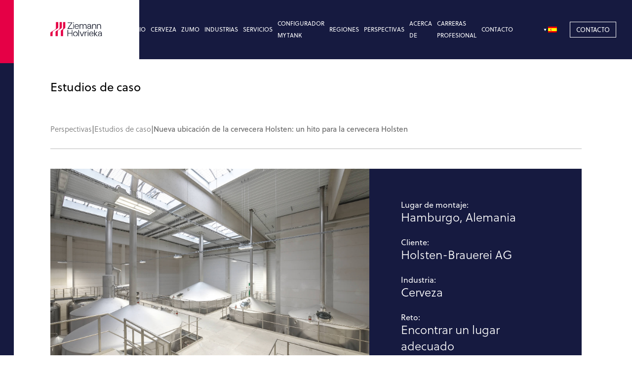

--- FILE ---
content_type: text/html; charset=UTF-8
request_url: https://www.ziemann-holvrieka.com/es/estudios-de-casos/el-nuevo-emplazamiento-de-la-cerveceria-holsten-marca-un-hito-para-la-cerveceria-holsten/
body_size: 19850
content:
<!DOCTYPE html>
<html lang="es-ES">
<head>
<meta charset="UTF-8">
<meta name="viewport" content="width=device-width, initial-scale=1">
<title>Nuevo emplazamiento de la cervecería Holsten: Un hito para la cervecería Holsten | Ziemann Holvrieka</title>
<link rel="profile" href="http://gmpg.org/xfn/11">
<link rel="pingback" href="https://www.ziemann-holvrieka.com/xmlrpc.php">
<link rel="stylesheet" href="https://use.typekit.net/llh0nhg.css">
<link rel="shortcut icon" href="/favicon.ico">
<link rel="apple-touch-icon" sizes="57x57" href="https://www.ziemann-holvrieka.com/wp-content/themes/crush-theme/assets/img/favicon/apple-icon-57x57.png">
<link rel="apple-touch-icon" sizes="60x60" href="https://www.ziemann-holvrieka.com/wp-content/themes/crush-theme/assets/img/favicon/apple-icon-60x60.png">
<link rel="apple-touch-icon" sizes="72x72" href="https://www.ziemann-holvrieka.com/wp-content/themes/crush-theme/assets/img/favicon/apple-icon-72x72.png">
<link rel="apple-touch-icon" sizes="76x76" href="https://www.ziemann-holvrieka.com/wp-content/themes/crush-theme/assets/img/favicon/apple-icon-76x76.png">
<link rel="apple-touch-icon" sizes="114x114" href="https://www.ziemann-holvrieka.com/wp-content/themes/crush-theme/assets/img/favicon/apple-icon-114x114.png">
<link rel="apple-touch-icon" sizes="120x120" href="https://www.ziemann-holvrieka.com/wp-content/themes/crush-theme/assets/img/favicon/apple-icon-120x120.png">
<link rel="apple-touch-icon" sizes="144x144" href="https://www.ziemann-holvrieka.com/wp-content/themes/crush-theme/assets/img/favicon/apple-icon-144x144.png">
<link rel="apple-touch-icon" sizes="152x152" href="https://www.ziemann-holvrieka.com/wp-content/themes/crush-theme/assets/img/favicon/apple-icon-152x152.png">
<link rel="apple-touch-icon" sizes="180x180" href="https://www.ziemann-holvrieka.com/wp-content/themes/crush-theme/assets/img/favicon/apple-icon-180x180.png">
<link rel="icon" type="image/png" sizes="192x192"  href="https://www.ziemann-holvrieka.com/wp-content/themes/crush-theme/assets/img/favicon/android-icon-192x192.png">
<link rel="icon" type="image/png" sizes="32x32" href="https://www.ziemann-holvrieka.com/wp-content/themes/crush-theme/assets/img/favicon/favicon-32x32.png">
<link rel="icon" type="image/png" sizes="96x96" href="https://www.ziemann-holvrieka.com/wp-content/themes/crush-theme/assets/img/favicon/favicon-96x96.png">
<link rel="icon" type="image/png" sizes="16x16" href="https://www.ziemann-holvrieka.com/wp-content/themes/crush-theme/assets/img/favicon/favicon-16x16.png">
<link rel="manifest" href="https://www.ziemann-holvrieka.com/wp-content/themes/crush-theme/assets/img/favicon/manifest.json">
<meta name="msapplication-TileColor" content="#ffffff">
<meta name="msapplication-TileImage" content="https://www.ziemann-holvrieka.com/wp-content/themes/crush-theme/assets/img/favicon/ms-icon-144x144.png">
<meta name="theme-color" content="#ffffff">
<meta name='robots' content='index, follow, max-image-preview:large, max-snippet:-1, max-video-preview:-1' />
	<style>img:is([sizes="auto" i], [sizes^="auto," i]) { contain-intrinsic-size: 3000px 1500px }</style>
	
	<!-- This site is optimized with the Yoast SEO Premium plugin v26.4 (Yoast SEO v26.4) - https://yoast.com/wordpress/plugins/seo/ -->
	<meta name="description" content="Lea nuestro completo estudio de caso: Nuevo emplazamiento de la fábrica de cerveza Holsten: Un hito para la fábrica de cerveza Holsten" />
	<link rel="canonical" href="https://www.ziemann-holvrieka.com/es/estudios-de-casos/el-nuevo-emplazamiento-de-la-cerveceria-holsten-marca-un-hito-para-la-cerveceria-holsten/" />
	<meta property="og:locale" content="es_ES" />
	<meta property="og:type" content="article" />
	<meta property="og:title" content="Nueva ubicación de la cervecera Holsten: un hito para la cervecera Holsten" />
	<meta property="og:description" content="Lea nuestro completo estudio de caso: Nuevo emplazamiento de la fábrica de cerveza Holsten: Un hito para la fábrica de cerveza Holsten" />
	<meta property="og:url" content="https://www.ziemann-holvrieka.com/es/estudios-de-casos/el-nuevo-emplazamiento-de-la-cerveceria-holsten-marca-un-hito-para-la-cerveceria-holsten/" />
	<meta property="og:site_name" content="Ziemann Holvrieka" />
	<meta property="article:publisher" content="https://www.linkedin.com/company/ziemann-international-gmbh" />
	<meta property="article:modified_time" content="2025-08-08T06:20:18+00:00" />
	<meta property="og:image" content="https://www.ziemann-holvrieka.com/wp-content/uploads/2023/07/Bild-1.jpg" />
	<meta property="og:image:width" content="1772" />
	<meta property="og:image:height" content="1181" />
	<meta property="og:image:type" content="image/jpeg" />
	<meta name="twitter:card" content="summary_large_image" />
	<meta name="twitter:label1" content="Est. reading time" />
	<meta name="twitter:data1" content="2 minutes" />
	<script type="application/ld+json" class="yoast-schema-graph">{
    "@context": "https:\/\/schema.org",
    "@graph": [
        {
            "@type": "WebPage",
            "@id": "https:\/\/www.ziemann-holvrieka.com\/case-studies\/new-holsten-brewery-site-a-milestone-for-the-holsten-brewery\/",
            "url": "https:\/\/www.ziemann-holvrieka.com\/case-studies\/new-holsten-brewery-site-a-milestone-for-the-holsten-brewery\/",
            "name": "Nuevo emplazamiento de la cervecer\u00eda Holsten: Un hito para la cervecer\u00eda Holsten | Ziemann Holvrieka",
            "isPartOf": {
                "@id": "https:\/\/www.ziemann-holvrieka.com\/en\/#website"
            },
            "primaryImageOfPage": {
                "@id": "https:\/\/www.ziemann-holvrieka.com\/case-studies\/new-holsten-brewery-site-a-milestone-for-the-holsten-brewery\/#primaryimage"
            },
            "image": {
                "@id": "https:\/\/www.ziemann-holvrieka.com\/case-studies\/new-holsten-brewery-site-a-milestone-for-the-holsten-brewery\/#primaryimage"
            },
            "thumbnailUrl": "https:\/\/www.ziemann-holvrieka.com\/wp-content\/uploads\/2023\/07\/Bild-1.jpg",
            "datePublished": "2023-07-13T11:24:30+00:00",
            "dateModified": "2025-08-08T06:20:18+00:00",
            "description": "Lea nuestro completo estudio de caso: Nuevo emplazamiento de la f\u00e1brica de cerveza Holsten: Un hito para la f\u00e1brica de cerveza Holsten",
            "breadcrumb": {
                "@id": "https:\/\/www.ziemann-holvrieka.com\/case-studies\/new-holsten-brewery-site-a-milestone-for-the-holsten-brewery\/#breadcrumb"
            },
            "inLanguage": "es-ES",
            "potentialAction": [
                {
                    "@type": "ReadAction",
                    "target": [
                        "https:\/\/www.ziemann-holvrieka.com\/case-studies\/new-holsten-brewery-site-a-milestone-for-the-holsten-brewery\/"
                    ]
                }
            ]
        },
        {
            "@type": "ImageObject",
            "inLanguage": "es-ES",
            "@id": "https:\/\/www.ziemann-holvrieka.com\/case-studies\/new-holsten-brewery-site-a-milestone-for-the-holsten-brewery\/#primaryimage",
            "url": "https:\/\/www.ziemann-holvrieka.com\/wp-content\/uploads\/2023\/07\/Bild-1.jpg",
            "contentUrl": "https:\/\/www.ziemann-holvrieka.com\/wp-content\/uploads\/2023\/07\/Bild-1.jpg",
            "width": 1772,
            "height": 1181,
            "caption": "New Holsten brewery site"
        },
        {
            "@type": "BreadcrumbList",
            "@id": "https:\/\/www.ziemann-holvrieka.com\/case-studies\/new-holsten-brewery-site-a-milestone-for-the-holsten-brewery\/#breadcrumb",
            "itemListElement": [
                {
                    "@type": "ListItem",
                    "position": 1,
                    "name": "Inicio",
                    "item": "https:\/\/www.ziemann-holvrieka.com\/"
                },
                {
                    "@type": "ListItem",
                    "position": 2,
                    "name": "Estudios de caso",
                    "item": "https:\/\/www.ziemann-holvrieka.com\/case-studies\/"
                },
                {
                    "@type": "ListItem",
                    "position": 3,
                    "name": "Nueva ubicaci\u00f3n de la cervecera Holsten: un hito para la cervecera Holsten"
                }
            ]
        },
        {
            "@type": "WebSite",
            "@id": "https:\/\/www.ziemann-holvrieka.com\/en\/#website",
            "url": "https:\/\/www.ziemann-holvrieka.com\/en\/",
            "name": "Ziemann Holvrieka GmbH",
            "description": "",
            "publisher": {
                "@id": "https:\/\/www.ziemann-holvrieka.com\/en\/#organization"
            },
            "potentialAction": [
                {
                    "@type": "SearchAction",
                    "target": {
                        "@type": "EntryPoint",
                        "urlTemplate": "https:\/\/www.ziemann-holvrieka.com\/en\/?s={search_term_string}"
                    },
                    "query-input": {
                        "@type": "PropertyValueSpecification",
                        "valueRequired": true,
                        "valueName": "search_term_string"
                    }
                }
            ],
            "inLanguage": "es-ES"
        },
        {
            "@type": "Organization",
            "@id": "https:\/\/www.ziemann-holvrieka.com\/en\/#organization",
            "name": "Ziemann Holvrieka GmbH",
            "url": "https:\/\/www.ziemann-holvrieka.com\/en\/",
            "logo": {
                "@type": "ImageObject",
                "inLanguage": "es-ES",
                "@id": "https:\/\/www.ziemann-holvrieka.com\/en\/#\/schema\/logo\/image\/",
                "url": "https:\/\/www.ziemann-holvrieka.com\/wp-content\/uploads\/2023\/08\/2023_zh_logo.jpg",
                "contentUrl": "https:\/\/www.ziemann-holvrieka.com\/wp-content\/uploads\/2023\/08\/2023_zh_logo.jpg",
                "width": 804,
                "height": 428,
                "caption": "Ziemann Holvrieka GmbH"
            },
            "image": {
                "@id": "https:\/\/www.ziemann-holvrieka.com\/en\/#\/schema\/logo\/image\/"
            },
            "sameAs": [
                "https:\/\/www.linkedin.com\/company\/ziemann-international-gmbh"
            ]
        }
    ]
}</script>
	<!-- / Yoast SEO Premium plugin. -->


<link rel="alternate" type="application/rss+xml" title="Ziemann Holvrieka &raquo; Feed" href="https://www.ziemann-holvrieka.com/es/feed/" />
<link rel="alternate" type="application/rss+xml" title="Ziemann Holvrieka &raquo; Comments Feed" href="https://www.ziemann-holvrieka.com/es/comments/feed/" />
<script type="text/javascript">
/* <![CDATA[ */
window._wpemojiSettings = {"baseUrl":"https:\/\/s.w.org\/images\/core\/emoji\/16.0.1\/72x72\/","ext":".png","svgUrl":"https:\/\/s.w.org\/images\/core\/emoji\/16.0.1\/svg\/","svgExt":".svg","source":{"concatemoji":"https:\/\/www.ziemann-holvrieka.com\/wp-includes\/js\/wp-emoji-release.min.js?ver=6.8.3"}};
/*! This file is auto-generated */
!function(s,n){var o,i,e;function c(e){try{var t={supportTests:e,timestamp:(new Date).valueOf()};sessionStorage.setItem(o,JSON.stringify(t))}catch(e){}}function p(e,t,n){e.clearRect(0,0,e.canvas.width,e.canvas.height),e.fillText(t,0,0);var t=new Uint32Array(e.getImageData(0,0,e.canvas.width,e.canvas.height).data),a=(e.clearRect(0,0,e.canvas.width,e.canvas.height),e.fillText(n,0,0),new Uint32Array(e.getImageData(0,0,e.canvas.width,e.canvas.height).data));return t.every(function(e,t){return e===a[t]})}function u(e,t){e.clearRect(0,0,e.canvas.width,e.canvas.height),e.fillText(t,0,0);for(var n=e.getImageData(16,16,1,1),a=0;a<n.data.length;a++)if(0!==n.data[a])return!1;return!0}function f(e,t,n,a){switch(t){case"flag":return n(e,"\ud83c\udff3\ufe0f\u200d\u26a7\ufe0f","\ud83c\udff3\ufe0f\u200b\u26a7\ufe0f")?!1:!n(e,"\ud83c\udde8\ud83c\uddf6","\ud83c\udde8\u200b\ud83c\uddf6")&&!n(e,"\ud83c\udff4\udb40\udc67\udb40\udc62\udb40\udc65\udb40\udc6e\udb40\udc67\udb40\udc7f","\ud83c\udff4\u200b\udb40\udc67\u200b\udb40\udc62\u200b\udb40\udc65\u200b\udb40\udc6e\u200b\udb40\udc67\u200b\udb40\udc7f");case"emoji":return!a(e,"\ud83e\udedf")}return!1}function g(e,t,n,a){var r="undefined"!=typeof WorkerGlobalScope&&self instanceof WorkerGlobalScope?new OffscreenCanvas(300,150):s.createElement("canvas"),o=r.getContext("2d",{willReadFrequently:!0}),i=(o.textBaseline="top",o.font="600 32px Arial",{});return e.forEach(function(e){i[e]=t(o,e,n,a)}),i}function t(e){var t=s.createElement("script");t.src=e,t.defer=!0,s.head.appendChild(t)}"undefined"!=typeof Promise&&(o="wpEmojiSettingsSupports",i=["flag","emoji"],n.supports={everything:!0,everythingExceptFlag:!0},e=new Promise(function(e){s.addEventListener("DOMContentLoaded",e,{once:!0})}),new Promise(function(t){var n=function(){try{var e=JSON.parse(sessionStorage.getItem(o));if("object"==typeof e&&"number"==typeof e.timestamp&&(new Date).valueOf()<e.timestamp+604800&&"object"==typeof e.supportTests)return e.supportTests}catch(e){}return null}();if(!n){if("undefined"!=typeof Worker&&"undefined"!=typeof OffscreenCanvas&&"undefined"!=typeof URL&&URL.createObjectURL&&"undefined"!=typeof Blob)try{var e="postMessage("+g.toString()+"("+[JSON.stringify(i),f.toString(),p.toString(),u.toString()].join(",")+"));",a=new Blob([e],{type:"text/javascript"}),r=new Worker(URL.createObjectURL(a),{name:"wpTestEmojiSupports"});return void(r.onmessage=function(e){c(n=e.data),r.terminate(),t(n)})}catch(e){}c(n=g(i,f,p,u))}t(n)}).then(function(e){for(var t in e)n.supports[t]=e[t],n.supports.everything=n.supports.everything&&n.supports[t],"flag"!==t&&(n.supports.everythingExceptFlag=n.supports.everythingExceptFlag&&n.supports[t]);n.supports.everythingExceptFlag=n.supports.everythingExceptFlag&&!n.supports.flag,n.DOMReady=!1,n.readyCallback=function(){n.DOMReady=!0}}).then(function(){return e}).then(function(){var e;n.supports.everything||(n.readyCallback(),(e=n.source||{}).concatemoji?t(e.concatemoji):e.wpemoji&&e.twemoji&&(t(e.twemoji),t(e.wpemoji)))}))}((window,document),window._wpemojiSettings);
/* ]]> */
</script>
<style id='wp-emoji-styles-inline-css' type='text/css'>

	img.wp-smiley, img.emoji {
		display: inline !important;
		border: none !important;
		box-shadow: none !important;
		height: 1em !important;
		width: 1em !important;
		margin: 0 0.07em !important;
		vertical-align: -0.1em !important;
		background: none !important;
		padding: 0 !important;
	}
</style>
<link rel='stylesheet' id='wp-block-library-css' href='https://www.ziemann-holvrieka.com/wp-includes/css/dist/block-library/style.min.css?ver=6.8.3' type='text/css' media='all' />
<style id='classic-theme-styles-inline-css' type='text/css'>
/*! This file is auto-generated */
.wp-block-button__link{color:#fff;background-color:#32373c;border-radius:9999px;box-shadow:none;text-decoration:none;padding:calc(.667em + 2px) calc(1.333em + 2px);font-size:1.125em}.wp-block-file__button{background:#32373c;color:#fff;text-decoration:none}
</style>
<style id='global-styles-inline-css' type='text/css'>
:root{--wp--preset--aspect-ratio--square: 1;--wp--preset--aspect-ratio--4-3: 4/3;--wp--preset--aspect-ratio--3-4: 3/4;--wp--preset--aspect-ratio--3-2: 3/2;--wp--preset--aspect-ratio--2-3: 2/3;--wp--preset--aspect-ratio--16-9: 16/9;--wp--preset--aspect-ratio--9-16: 9/16;--wp--preset--color--black: #000000;--wp--preset--color--cyan-bluish-gray: #abb8c3;--wp--preset--color--white: #ffffff;--wp--preset--color--pale-pink: #f78da7;--wp--preset--color--vivid-red: #cf2e2e;--wp--preset--color--luminous-vivid-orange: #ff6900;--wp--preset--color--luminous-vivid-amber: #fcb900;--wp--preset--color--light-green-cyan: #7bdcb5;--wp--preset--color--vivid-green-cyan: #00d084;--wp--preset--color--pale-cyan-blue: #8ed1fc;--wp--preset--color--vivid-cyan-blue: #0693e3;--wp--preset--color--vivid-purple: #9b51e0;--wp--preset--color--theme-primary: #161A40;--wp--preset--color--theme-secondary: #E50046;--wp--preset--color--theme-secondary-text: #E50846;--wp--preset--color--theme-secondary-text-alt: #7B95BD;--wp--preset--color--theme-black: #000;--wp--preset--color--theme-grey: #eaeaea;--wp--preset--color--theme-white: #fff;--wp--preset--color--theme-navy: #161A40;--wp--preset--gradient--vivid-cyan-blue-to-vivid-purple: linear-gradient(135deg,rgba(6,147,227,1) 0%,rgb(155,81,224) 100%);--wp--preset--gradient--light-green-cyan-to-vivid-green-cyan: linear-gradient(135deg,rgb(122,220,180) 0%,rgb(0,208,130) 100%);--wp--preset--gradient--luminous-vivid-amber-to-luminous-vivid-orange: linear-gradient(135deg,rgba(252,185,0,1) 0%,rgba(255,105,0,1) 100%);--wp--preset--gradient--luminous-vivid-orange-to-vivid-red: linear-gradient(135deg,rgba(255,105,0,1) 0%,rgb(207,46,46) 100%);--wp--preset--gradient--very-light-gray-to-cyan-bluish-gray: linear-gradient(135deg,rgb(238,238,238) 0%,rgb(169,184,195) 100%);--wp--preset--gradient--cool-to-warm-spectrum: linear-gradient(135deg,rgb(74,234,220) 0%,rgb(151,120,209) 20%,rgb(207,42,186) 40%,rgb(238,44,130) 60%,rgb(251,105,98) 80%,rgb(254,248,76) 100%);--wp--preset--gradient--blush-light-purple: linear-gradient(135deg,rgb(255,206,236) 0%,rgb(152,150,240) 100%);--wp--preset--gradient--blush-bordeaux: linear-gradient(135deg,rgb(254,205,165) 0%,rgb(254,45,45) 50%,rgb(107,0,62) 100%);--wp--preset--gradient--luminous-dusk: linear-gradient(135deg,rgb(255,203,112) 0%,rgb(199,81,192) 50%,rgb(65,88,208) 100%);--wp--preset--gradient--pale-ocean: linear-gradient(135deg,rgb(255,245,203) 0%,rgb(182,227,212) 50%,rgb(51,167,181) 100%);--wp--preset--gradient--electric-grass: linear-gradient(135deg,rgb(202,248,128) 0%,rgb(113,206,126) 100%);--wp--preset--gradient--midnight: linear-gradient(135deg,rgb(2,3,129) 0%,rgb(40,116,252) 100%);--wp--preset--font-size--small: 13px;--wp--preset--font-size--medium: 20px;--wp--preset--font-size--large: 36px;--wp--preset--font-size--x-large: 42px;--wp--preset--spacing--20: 0.44rem;--wp--preset--spacing--30: 0.67rem;--wp--preset--spacing--40: 1rem;--wp--preset--spacing--50: 1.5rem;--wp--preset--spacing--60: 2.25rem;--wp--preset--spacing--70: 3.38rem;--wp--preset--spacing--80: 5.06rem;--wp--preset--shadow--natural: 6px 6px 9px rgba(0, 0, 0, 0.2);--wp--preset--shadow--deep: 12px 12px 50px rgba(0, 0, 0, 0.4);--wp--preset--shadow--sharp: 6px 6px 0px rgba(0, 0, 0, 0.2);--wp--preset--shadow--outlined: 6px 6px 0px -3px rgba(255, 255, 255, 1), 6px 6px rgba(0, 0, 0, 1);--wp--preset--shadow--crisp: 6px 6px 0px rgba(0, 0, 0, 1);}:where(.is-layout-flex){gap: 0.5em;}:where(.is-layout-grid){gap: 0.5em;}body .is-layout-flex{display: flex;}.is-layout-flex{flex-wrap: wrap;align-items: center;}.is-layout-flex > :is(*, div){margin: 0;}body .is-layout-grid{display: grid;}.is-layout-grid > :is(*, div){margin: 0;}:where(.wp-block-columns.is-layout-flex){gap: 2em;}:where(.wp-block-columns.is-layout-grid){gap: 2em;}:where(.wp-block-post-template.is-layout-flex){gap: 1.25em;}:where(.wp-block-post-template.is-layout-grid){gap: 1.25em;}.has-black-color{color: var(--wp--preset--color--black) !important;}.has-cyan-bluish-gray-color{color: var(--wp--preset--color--cyan-bluish-gray) !important;}.has-white-color{color: var(--wp--preset--color--white) !important;}.has-pale-pink-color{color: var(--wp--preset--color--pale-pink) !important;}.has-vivid-red-color{color: var(--wp--preset--color--vivid-red) !important;}.has-luminous-vivid-orange-color{color: var(--wp--preset--color--luminous-vivid-orange) !important;}.has-luminous-vivid-amber-color{color: var(--wp--preset--color--luminous-vivid-amber) !important;}.has-light-green-cyan-color{color: var(--wp--preset--color--light-green-cyan) !important;}.has-vivid-green-cyan-color{color: var(--wp--preset--color--vivid-green-cyan) !important;}.has-pale-cyan-blue-color{color: var(--wp--preset--color--pale-cyan-blue) !important;}.has-vivid-cyan-blue-color{color: var(--wp--preset--color--vivid-cyan-blue) !important;}.has-vivid-purple-color{color: var(--wp--preset--color--vivid-purple) !important;}.has-black-background-color{background-color: var(--wp--preset--color--black) !important;}.has-cyan-bluish-gray-background-color{background-color: var(--wp--preset--color--cyan-bluish-gray) !important;}.has-white-background-color{background-color: var(--wp--preset--color--white) !important;}.has-pale-pink-background-color{background-color: var(--wp--preset--color--pale-pink) !important;}.has-vivid-red-background-color{background-color: var(--wp--preset--color--vivid-red) !important;}.has-luminous-vivid-orange-background-color{background-color: var(--wp--preset--color--luminous-vivid-orange) !important;}.has-luminous-vivid-amber-background-color{background-color: var(--wp--preset--color--luminous-vivid-amber) !important;}.has-light-green-cyan-background-color{background-color: var(--wp--preset--color--light-green-cyan) !important;}.has-vivid-green-cyan-background-color{background-color: var(--wp--preset--color--vivid-green-cyan) !important;}.has-pale-cyan-blue-background-color{background-color: var(--wp--preset--color--pale-cyan-blue) !important;}.has-vivid-cyan-blue-background-color{background-color: var(--wp--preset--color--vivid-cyan-blue) !important;}.has-vivid-purple-background-color{background-color: var(--wp--preset--color--vivid-purple) !important;}.has-black-border-color{border-color: var(--wp--preset--color--black) !important;}.has-cyan-bluish-gray-border-color{border-color: var(--wp--preset--color--cyan-bluish-gray) !important;}.has-white-border-color{border-color: var(--wp--preset--color--white) !important;}.has-pale-pink-border-color{border-color: var(--wp--preset--color--pale-pink) !important;}.has-vivid-red-border-color{border-color: var(--wp--preset--color--vivid-red) !important;}.has-luminous-vivid-orange-border-color{border-color: var(--wp--preset--color--luminous-vivid-orange) !important;}.has-luminous-vivid-amber-border-color{border-color: var(--wp--preset--color--luminous-vivid-amber) !important;}.has-light-green-cyan-border-color{border-color: var(--wp--preset--color--light-green-cyan) !important;}.has-vivid-green-cyan-border-color{border-color: var(--wp--preset--color--vivid-green-cyan) !important;}.has-pale-cyan-blue-border-color{border-color: var(--wp--preset--color--pale-cyan-blue) !important;}.has-vivid-cyan-blue-border-color{border-color: var(--wp--preset--color--vivid-cyan-blue) !important;}.has-vivid-purple-border-color{border-color: var(--wp--preset--color--vivid-purple) !important;}.has-vivid-cyan-blue-to-vivid-purple-gradient-background{background: var(--wp--preset--gradient--vivid-cyan-blue-to-vivid-purple) !important;}.has-light-green-cyan-to-vivid-green-cyan-gradient-background{background: var(--wp--preset--gradient--light-green-cyan-to-vivid-green-cyan) !important;}.has-luminous-vivid-amber-to-luminous-vivid-orange-gradient-background{background: var(--wp--preset--gradient--luminous-vivid-amber-to-luminous-vivid-orange) !important;}.has-luminous-vivid-orange-to-vivid-red-gradient-background{background: var(--wp--preset--gradient--luminous-vivid-orange-to-vivid-red) !important;}.has-very-light-gray-to-cyan-bluish-gray-gradient-background{background: var(--wp--preset--gradient--very-light-gray-to-cyan-bluish-gray) !important;}.has-cool-to-warm-spectrum-gradient-background{background: var(--wp--preset--gradient--cool-to-warm-spectrum) !important;}.has-blush-light-purple-gradient-background{background: var(--wp--preset--gradient--blush-light-purple) !important;}.has-blush-bordeaux-gradient-background{background: var(--wp--preset--gradient--blush-bordeaux) !important;}.has-luminous-dusk-gradient-background{background: var(--wp--preset--gradient--luminous-dusk) !important;}.has-pale-ocean-gradient-background{background: var(--wp--preset--gradient--pale-ocean) !important;}.has-electric-grass-gradient-background{background: var(--wp--preset--gradient--electric-grass) !important;}.has-midnight-gradient-background{background: var(--wp--preset--gradient--midnight) !important;}.has-small-font-size{font-size: var(--wp--preset--font-size--small) !important;}.has-medium-font-size{font-size: var(--wp--preset--font-size--medium) !important;}.has-large-font-size{font-size: var(--wp--preset--font-size--large) !important;}.has-x-large-font-size{font-size: var(--wp--preset--font-size--x-large) !important;}
:where(.wp-block-post-template.is-layout-flex){gap: 1.25em;}:where(.wp-block-post-template.is-layout-grid){gap: 1.25em;}
:where(.wp-block-columns.is-layout-flex){gap: 2em;}:where(.wp-block-columns.is-layout-grid){gap: 2em;}
:root :where(.wp-block-pullquote){font-size: 1.5em;line-height: 1.6;}
</style>
<link rel='stylesheet' id='trp-language-switcher-style-css' href='https://www.ziemann-holvrieka.com/wp-content/plugins/translatepress-multilingual/assets/css/trp-language-switcher.css?ver=3.0.4' type='text/css' media='all' />
<link rel='stylesheet' id='crush-frontend-css' href='https://www.ziemann-holvrieka.com/wp-content/themes/crush-theme/assets/css/frontend.css?v=10&#038;ver=6.8.3' type='text/css' media='all' />
<link rel='stylesheet' id='leaflet-css' href='https://www.ziemann-holvrieka.com/wp-content/themes/crush-theme/inc/leaflet/leaflet.css?ver=6.8.3' type='text/css' media='all' />
<link rel='stylesheet' id='leaflet-gesture-handling-css' href='https://www.ziemann-holvrieka.com/wp-content/themes/crush-theme/inc/leaflet/leaflet-gesture-handling.min.css?ver=6.8.3' type='text/css' media='all' />
<script type="text/javascript" src="https://www.ziemann-holvrieka.com/wp-includes/js/jquery/jquery.min.js?ver=3.7.1" id="jquery-core-js"></script>
<script type="text/javascript" src="https://www.ziemann-holvrieka.com/wp-includes/js/jquery/jquery-migrate.min.js?ver=3.4.1" id="jquery-migrate-js"></script>
<script type="text/javascript" src="https://www.ziemann-holvrieka.com/wp-content/themes/crush-theme/assets/js/frontend.min.js?v=2&amp;ver=6.8.3" id="crush-frontend-js"></script>
<script type="text/javascript" src="https://www.ziemann-holvrieka.com/wp-content/themes/crush-theme/assets/js/onscreen.min.js?ver=6.8.3" id="crush-onscreen-js"></script>
<script type="text/javascript" src="https://www.ziemann-holvrieka.com/wp-content/themes/crush-theme/assets/js/owl.carousel.min.js?ver=6.8.3" id="crush-owl-js"></script>
<script type="text/javascript" src="https://www.ziemann-holvrieka.com/wp-content/themes/crush-theme/inc/leaflet/leaflet-src.js?ver=6.8.3" id="leaflet-src-js"></script>
<script type="text/javascript" src="https://www.ziemann-holvrieka.com/wp-content/themes/crush-theme/inc/leaflet/leaflet.js?ver=6.8.3" id="leaflet-js"></script>
<script type="text/javascript" src="https://www.ziemann-holvrieka.com/wp-content/themes/crush-theme/inc/leaflet/leaflet-gesture-handling.min.js?ver=6.8.3" id="leaflet-gestures-js"></script>
<meta name="generator" content="WordPress 6.8.3" />
<link rel="alternate" title="oEmbed (JSON)" type="application/json+oembed" href="https://www.ziemann-holvrieka.com/es/wp-json/oembed/1.0/embed?url=https%3A%2F%2Fwww.ziemann-holvrieka.com%2Fes%2Festudios-de-casos%2Fel-nuevo-emplazamiento-de-la-cerveceria-holsten-marca-un-hito-para-la-cerveceria-holsten%2F" />
<link rel="alternate" title="oEmbed (XML)" type="text/xml+oembed" href="https://www.ziemann-holvrieka.com/es/wp-json/oembed/1.0/embed?url=https%3A%2F%2Fwww.ziemann-holvrieka.com%2Fes%2Festudios-de-casos%2Fel-nuevo-emplazamiento-de-la-cerveceria-holsten-marca-un-hito-para-la-cerveceria-holsten%2F&#038;format=xml" />
<link rel="alternate" hreflang="en-GB" href="https://www.ziemann-holvrieka.com/en/case-studies/new-holsten-brewery-site-a-milestone-for-the-holsten-brewery/"/>
<link rel="alternate" hreflang="de-DE" href="https://www.ziemann-holvrieka.com/de/fallstudien/neue-holsten-brauerei-seite-ein-meilenstein-fur-die-holsten-brauerei/"/>
<link rel="alternate" hreflang="es-ES" href="https://www.ziemann-holvrieka.com/es/estudios-de-casos/el-nuevo-emplazamiento-de-la-cerveceria-holsten-marca-un-hito-para-la-cerveceria-holsten/"/>
<link rel="alternate" hreflang="pt-BR" href="https://www.ziemann-holvrieka.com/pt/estudos-de-caso/novo-local-da-cervejaria-holsten-um-marco-para-a-cervejaria-holsten/"/>
<link rel="alternate" hreflang="ja" href="https://www.ziemann-holvrieka.com/jp/case-studies/new-holsten-brewery-site-a-milestone-for-the-holsten-brewery/"/>
<link rel="alternate" hreflang="en" href="https://www.ziemann-holvrieka.com/en/case-studies/new-holsten-brewery-site-a-milestone-for-the-holsten-brewery/"/>
<link rel="alternate" hreflang="de" href="https://www.ziemann-holvrieka.com/de/fallstudien/neue-holsten-brauerei-seite-ein-meilenstein-fur-die-holsten-brauerei/"/>
<link rel="alternate" hreflang="es" href="https://www.ziemann-holvrieka.com/es/estudios-de-casos/el-nuevo-emplazamiento-de-la-cerveceria-holsten-marca-un-hito-para-la-cerveceria-holsten/"/>
<link rel="alternate" hreflang="pt" href="https://www.ziemann-holvrieka.com/pt/estudos-de-caso/novo-local-da-cervejaria-holsten-um-marco-para-a-cervejaria-holsten/"/>
<!--[if IE 9]>
    <link href="https://www.ziemann-holvrieka.com/wp-content/themes/crush-theme/assets/css/boxgrid-ie.css" rel="stylesheet" type="text/css">
    <script type="text/javascript" src="https://www.ziemann-holvrieka.com/wp-content/themes/crush-theme/assets/js/boxgrid-ie-fix.min.js"></script>
<![endif]-->
<script src="https://cloud.ccm19.de/app.js?apiKey=b1aac5a5ddb5327df741cb168a902f5862c8aa2fa557a707&amp;domain=641af9b712393232c1051902" referrerpolicy="origin"></script>
	<!-- Start of HubSpot Embed Code -->
<script type="text/javascript" id="hs-script-loader" async defer src="//js-eu1.hs-scripts.com/24887064.js"></script>
<!-- End of HubSpot Embed Code -->
</head>
<body class="wp-singular case-studies-template-default single single-case-studies postid-177 wp-theme-crush-theme translatepress-es_ES">
    <button type="button" id="to_top"><span>Top</span></button>
            <header id="header" class="header" role="banner">
        <div class="header-logo left-container">
            <a href="https://www.ziemann-holvrieka.com/es/" class="">
                <svg width="152" height="43" viewbox="0 0 152 43" fill="none" xmlns="http://www.w3.org/2000/svg">
<g clip-path="url(#clip0_205_182)">
<path d="M64.7546 20.6545H50.418V19.8009L61.9413 3.33064H50.6968V1.82422H64.3237V2.67786L52.8004 19.123H64.7546V20.6545Z" fill="#080D1F"/>
<mask id="mask0_205_182" style="mask-type:luminance" maskunits="userSpaceOnUse" x="0" y="0" width="152" height="43">
<path d="M152 0H0V43H152V0Z" fill="white"/>
</mask>
<g mask="url(#mask0_205_182)">
<path d="M69.0039 20.6552H67.2298V6.84632H69.0039V20.6552ZM66.875 3.03005C66.875 2.35216 67.4579 1.7998 68.1169 1.7998C68.7758 1.7998 69.3588 2.35216 69.3588 3.03005C69.3588 3.70794 68.8012 4.2854 68.1169 4.2854C67.4326 4.2854 66.875 3.73305 66.875 3.03005Z" fill="#080D1F"/>
<path d="M72.8817 12.9478H82.0564C81.803 10.2111 80.2063 8.30301 77.5197 8.30301C74.8332 8.30301 73.1858 10.2363 72.8817 12.9478ZM83.6531 14.3789H72.8563C72.907 17.6428 75.3655 19.2748 77.3677 19.2999C79.8261 19.325 81.144 18.1199 81.5495 16.6637H83.1462C82.9435 18.0948 81.4988 20.8063 77.5451 20.7812C73.5913 20.7561 71.1836 17.6177 71.1836 13.7763C71.1836 9.93497 73.5406 6.77148 77.4944 6.77148C81.4482 6.77148 83.6785 9.63369 83.6785 13.6759C83.6785 13.8768 83.6785 14.1278 83.6531 14.3789Z" fill="#080D1F"/>
<path d="M106.032 11.5415V20.6554H104.232V11.6922C104.232 9.65851 102.965 8.30273 100.887 8.30273C98.8087 8.30273 96.8825 9.70872 96.8825 11.8177V20.6554H95.1084V11.6922C95.1084 9.65851 93.8158 8.30273 91.7375 8.30273C89.6593 8.30273 87.7584 9.70872 87.7584 11.8177V20.6554H85.959V6.84652H87.6064L87.6571 8.95551C88.5695 7.62484 90.3689 6.74609 92.1431 6.74609C94.1453 6.74609 95.4886 7.90102 96.3249 9.58319C97.2373 7.92612 99.2649 6.74609 101.318 6.74609C104.182 6.74609 106.032 8.60401 106.032 11.5415Z" fill="#080D1F"/>
<path d="M117.809 15.6589V13.5751L114.185 13.8261C110.839 14.0521 110.054 15.3325 110.054 16.7888C110.054 18.3705 111.701 19.2241 113.171 19.2241C115.528 19.2241 117.809 17.5671 117.809 15.6589ZM108.432 16.7636C108.432 14.4036 109.851 12.5708 114.185 12.2946L117.809 12.0686V11.5414C117.809 9.28175 116.314 8.15193 114.058 8.15193C111.955 8.15193 110.662 9.50771 110.459 11.1648H108.736C108.989 8.90514 110.687 6.64551 114.134 6.64551C117.581 6.64551 119.457 8.57875 119.457 11.6167C119.457 14.2027 119.482 17.2658 119.482 17.2658C119.482 18.722 119.735 19.2492 120.496 19.2241V20.6552C120.242 20.6552 120.014 20.6301 119.786 20.5799C118.671 20.354 118.012 19.6007 117.911 18.496C117.176 19.7263 115.249 20.7557 113.095 20.7557C110.434 20.7557 108.432 19.0986 108.432 16.7636Z" fill="#080D1F"/>
<path d="M134.3 11.7418V20.6548H132.525V11.8925C132.525 9.73326 131.081 8.30216 128.901 8.30216C126.721 8.30216 124.618 9.78348 124.618 11.9678V20.6548H122.844V6.84596H124.339L124.567 9.03027C125.53 7.59917 127.431 6.69531 129.332 6.69531C132.297 6.69531 134.3 8.70388 134.3 11.7418Z" fill="#080D1F"/>
<path d="M148.425 11.7418V20.6548H146.65V11.8925C146.65 9.73326 145.206 8.30216 143.026 8.30216C140.846 8.30216 138.743 9.78348 138.743 11.9678V20.6548H136.969V6.84596H138.464L138.692 9.03027C139.655 7.59917 141.556 6.69531 143.457 6.69531C146.422 6.69531 148.425 8.70388 148.425 11.7418Z" fill="#080D1F"/>
</g>
<path d="M62.9478 23.9941V32.631H52.075V23.9941H50.3516V42.8161H52.075V34.1625H62.9478V42.8161H64.6459V23.9941H62.9478Z" fill="#080D1F"/>
<mask id="mask1_205_182" style="mask-type:luminance" maskunits="userSpaceOnUse" x="0" y="0" width="152" height="43">
<path d="M152 0H0V43H152V0Z" fill="white"/>
</mask>
<g mask="url(#mask1_205_182)">
<path d="M78.442 35.8944C78.442 32.8313 76.5665 30.3959 73.5758 30.3959C70.5852 30.3959 68.7097 32.8313 68.7097 35.8944C68.7097 38.9574 70.6105 41.3928 73.5758 41.3928C76.5411 41.3928 78.442 38.9323 78.442 35.8944ZM66.9355 35.8944C66.9355 31.9525 69.6221 28.7891 73.5758 28.7891C77.5296 28.7891 80.2415 31.9525 80.2415 35.8944C80.2415 39.8362 77.5549 42.9997 73.5758 42.9997C69.5967 42.9997 66.9355 39.8362 66.9355 35.8944Z" fill="#080D1F"/>
</g>
<path d="M82.4453 23.9941L82.4199 42.8161H84.1434V23.9941H82.4453Z" fill="#080D1F"/>
<path d="M97.2471 29.1406L92.7696 40.6648L88.2836 29.1406H86.332L91.8572 42.8156H93.6313L99.1733 29.1406H97.2471Z" fill="#080D1F"/>
<mask id="mask2_205_182" style="mask-type:luminance" maskunits="userSpaceOnUse" x="0" y="0" width="152" height="43">
<path d="M152 0H0V43H152V0Z" fill="white"/>
</mask>
<g mask="url(#mask2_205_182)">
<path d="M107.681 30.3963C104.969 30.1452 102.688 31.752 102.688 34.8402V42.8242H100.863V29.0154H102.435L102.688 31.752C103.296 30.3711 104.335 28.7141 107.706 28.8898L107.681 30.3963Z" fill="#080D1F"/>
<path d="M111.541 42.8163H109.767V29.0075H111.541V42.8163ZM109.412 25.1912C109.412 24.5133 109.995 23.9609 110.654 23.9609C111.313 23.9609 111.896 24.5133 111.896 25.1912C111.896 25.8691 111.338 26.4465 110.654 26.4465C109.97 26.4465 109.412 25.8942 109.412 25.1912Z" fill="#080D1F"/>
<path d="M115.681 35.1168H124.855C124.602 32.3801 123.005 30.472 120.319 30.472C117.632 30.472 115.985 32.4052 115.681 35.1168ZM126.452 36.5479H115.655C115.706 39.8118 118.164 41.4437 120.167 41.4688C122.625 41.494 123.943 40.2888 124.348 38.8326H125.945C125.742 40.2637 124.298 42.9753 120.344 42.9502C116.39 42.9251 113.982 39.7867 113.982 35.9453C113.982 32.1039 116.339 28.9404 120.293 28.9404C124.247 28.9404 126.477 31.8026 126.477 35.8449C126.477 36.0457 126.477 36.2968 126.452 36.5479Z" fill="#080D1F"/>
</g>
<path d="M128.684 23.9941V42.8161H130.508V36.0957L136.946 42.8161H139.227L132.283 35.5936L138.289 29.0155H135.983L130.508 35.2923V23.9941H128.684Z" fill="#080D1F"/>
<mask id="mask3_205_182" style="mask-type:luminance" maskunits="userSpaceOnUse" x="0" y="0" width="152" height="43">
<path d="M152 0H0V43H152V0Z" fill="white"/>
</mask>
<g mask="url(#mask3_205_182)">
<path d="M149.313 37.8279V35.744L145.689 35.9951C142.343 36.221 141.558 37.5015 141.558 38.9577C141.558 40.5394 143.205 41.3931 144.675 41.3931C147.032 41.3931 149.313 39.736 149.313 37.8279ZM139.936 38.9326C139.936 36.5725 141.355 34.7397 145.689 34.4635L149.313 34.2376V33.7103C149.313 31.4507 147.818 30.3209 145.562 30.3209C143.458 30.3209 142.166 31.6767 141.963 33.3337H140.24C140.493 31.0741 142.191 28.8145 145.638 28.8145C149.085 28.8145 150.96 30.7477 150.96 33.7856C150.96 36.3717 150.986 39.4347 150.986 39.4347C150.986 40.8909 151.239 41.4182 152 41.3931V42.8242C151.746 42.8242 151.518 42.7991 151.29 42.7489C150.175 42.5229 149.516 41.7697 149.414 40.665C148.679 41.8952 146.753 42.9246 144.599 42.9246C141.938 42.9246 139.936 41.2675 139.936 38.9326Z" fill="#080D1F"/>
<path d="M23.0889 16.2694V0H16.4149V18.596C16.4064 20.2614 15.5024 21.726 14.1592 22.5461L6.66563 27.0738L3.32859 29.0823C1.8586 29.9862 0 31.2332 0 33.2417V43H6.67408L6.71632 30.9235C6.73321 29.2413 7.63717 27.7684 8.99733 26.9482L16.4149 22.429L19.7519 20.4204C21.2388 19.5165 23.0889 18.2696 23.0889 16.261" fill="#E50046"/>
<path d="M33.6993 16.2694V0H27.0252V18.5625C27.0252 20.2698 26.1044 21.7678 24.7189 22.588C24.7104 22.588 21.7874 24.3036 21.7874 24.3036L18.4503 26.3122C16.9634 27.216 15.1133 28.463 15.1133 30.4716V43H21.7874L21.8296 28.2036C21.8296 26.4963 22.742 24.9982 24.1191 24.1781L27.0168 22.4373L30.3538 20.4288C31.8407 19.5249 33.6909 18.2779 33.6909 16.2694" fill="#E50046"/>
<path d="M44.0142 16.2694V0H37.3401V18.5625C37.3401 20.2698 36.4192 21.7678 35.0422 22.588L34.0031 23.2156C32.5162 24.1195 30.666 25.3665 30.666 27.375V43H37.3401V25.0819C37.3401 23.3747 38.2609 21.8766 39.6465 21.0564C39.6718 21.0397 40.6771 20.4288 40.6771 20.4288C42.164 19.5249 44.0142 18.2779 44.0142 16.2694Z" fill="#E50046"/>
</g>
</g>
<defs>
<clippath id="clip0_205_182">
<rect width="152" height="43" fill="white"/>
</clippath>
</defs>
</svg>
            </a>
        </div>
        <div class="header-menu right-container">
            <nav id="site-navigation" class="main-navigation mega-menu" role="navigation">
                <div class="menu-primary-container"><ul id="menu-primary" class="menu"><li id="menu-item-26" class="menu-item menu-item-type-custom menu-item-object-custom"><a  href="https://www.ziemann-holvrieka.com/es/" >Inicio</a></li><li id="menu-item-108" class="menu-item menu-item-type-custom menu-item-object-custom menu-item-has-children"><a  href="#" >Cerveza</a><ul class="sub-menu"><li id="menu-item-420" class="menu-item menu-item-type-post_type menu-item-object-beer menu-item-has-children"><a  href="https://www.ziemann-holvrieka.com/es/cerveza/bloque-caliente/" >Bloque caliente</a><ul class="sub-menu"><li id="menu-item-2275" class="show-mob menu-item menu-item-type-post_type menu-item-object-beer"><a  href="https://www.ziemann-holvrieka.com/es/cerveza/bloque-caliente/" >Bloque caliente</a></li><li id="menu-item-424" class="menu-item menu-item-type-post_type menu-item-object-beer"><a  href="https://www.ziemann-holvrieka.com/es/cerveza/bloque-caliente/butterfly/" ><strong>Butterfly</strong> Filtro de mosto de membrana</a></li><li id="menu-item-425" class="menu-item menu-item-type-post_type menu-item-object-beer"><a  href="https://www.ziemann-holvrieka.com/es/cerveza/bloque-caliente/colibri/" ><strong>Colibri</strong> Agitador de mosto</a></li><li id="menu-item-426" class="menu-item menu-item-type-post_type menu-item-object-beer"><a  href="https://www.ziemann-holvrieka.com/es/cerveza/bloque-caliente/dragonfly/" ><strong>Dragonfly</strong> Filtro de mosto de cámara</a></li><li id="menu-item-428" class="menu-item menu-item-type-post_type menu-item-object-beer"><a  href="https://www.ziemann-holvrieka.com/es/cerveza/bloque-caliente/lotus/" ><strong>Lotus</strong> Túnel de filtrado</a></li><li id="menu-item-427" class="menu-item menu-item-type-post_type menu-item-object-beer"><a  href="https://www.ziemann-holvrieka.com/es/cerveza/bloque-caliente/nessie/" ><strong>Nessie</strong> Sistema de filtrado de mosto continuo</a></li><li id="menu-item-429" class="menu-item menu-item-type-post_type menu-item-object-beer"><a  href="https://www.ziemann-holvrieka.com/es/cerveza/bloque-caliente/shark/" ><strong>Shark</strong> Caldera de mosto interna</a></li><li id="menu-item-431" class="menu-item menu-item-type-post_type menu-item-object-beer"><a  href="https://www.ziemann-holvrieka.com/es/cerveza/bloque-caliente/t-rex/" ><strong>T-Rex</strong> Unidad de fresado</a></li><li id="menu-item-430" class="menu-item menu-item-type-post_type menu-item-object-beer"><a  href="https://www.ziemann-holvrieka.com/es/cerveza/bloque-caliente/wortex/" ><strong>Wortex</strong> Whirlpool</a></li><li id="menu-item-9206" class="menu-item menu-item-type-custom menu-item-object-custom"><a  href="https://www.ziemann-holvrieka.com/es/cerveza/bloque-caliente/bubbleboil/" ><strong>BubbleBoil</strong></a></li></ul></li><li id="menu-item-419" class="menu-item menu-item-type-post_type menu-item-object-beer menu-item-has-children"><a  href="https://www.ziemann-holvrieka.com/es/cerveza/bloque-frio/" >Bloque frío</a><ul class="sub-menu"><li id="menu-item-2276" class="show-mob menu-item menu-item-type-post_type menu-item-object-beer"><a  href="https://www.ziemann-holvrieka.com/es/cerveza/bloque-frio/" >Bloque frío</a></li><li id="menu-item-1629" class="menu-item menu-item-type-post_type menu-item-object-beer"><a  href="https://www.ziemann-holvrieka.com/es/cerveza/bloque-frio/tecnologia-de-proceso-de-bloque-frio/" >Tecnología de procesos para el bloque frío</a></li><li id="menu-item-1630" class="menu-item menu-item-type-post_type menu-item-object-beer"><a  href="https://www.ziemann-holvrieka.com/es/cerveza/bloque-frio/gestion-de-la-levadura/" >Gestión de la levadura</a></li><li id="menu-item-1631" class="menu-item menu-item-type-post_type menu-item-object-beer"><a  href="https://www.ziemann-holvrieka.com/es/cerveza/bloque-frio/tanques/" >Tanques</a></li><li id="menu-item-9209" class="menu-item menu-item-type-custom menu-item-object-custom"><a  href="https://tank-config.ziemann-holvrieka.com/" >Configurador MyTank</a></li><li id="menu-item-9207" class="menu-item menu-item-type-custom menu-item-object-custom"><a  href="https://www.ziemann-holvrieka.com/es/cerveza/bloque-frio/elixr/" >Elixr</a></li></ul></li><li id="menu-item-1176" class="menu-item menu-item-type-custom menu-item-object-custom menu-item-has-children"><a  href="#" >Soluciones</a><ul class="sub-menu"><li id="menu-item-933" class="menu-item menu-item-type-post_type menu-item-object-beer"><a  href="https://www.ziemann-holvrieka.com/es/cerveza/soluciones-llave-en-mano-2/" >Soluciones llave en mano</a></li><li id="menu-item-937" class="menu-item menu-item-type-post_type menu-item-object-beer"><a  href="https://www.ziemann-holvrieka.com/es/cerveza/integracion-2/" >Integración</a></li><li id="menu-item-9273" class="menu-item menu-item-type-custom menu-item-object-custom"><a  href="https://www.ziemann-holvrieka.com/es/cerveza/ziemann-analytix/" >Ziemann AnalytiX</a></li></ul></li></ul></li><li id="menu-item-109" class="menu-item menu-item-type-custom menu-item-object-custom menu-item-has-children"><a  href="#" >Zumo</a><ul class="sub-menu"><li id="menu-item-1256" class="menu-item menu-item-type-custom menu-item-object-custom menu-item-has-children"><a  href="#" >Zumo</a><ul class="sub-menu"><li id="menu-item-1257" class="menu-item menu-item-type-post_type menu-item-object-juice"><a  href="https://www.ziemann-holvrieka.com/es/zumo/diseno-de-tanques-para-zumo/" >Diseño del tanque para zumo</a></li><li id="menu-item-1264" class="menu-item menu-item-type-post_type menu-item-object-juice"><a  href="https://www.ziemann-holvrieka.com/es/zumo/sistemas-de-carga-de-buques/" >Sistemas de carga de buques</a></li><li id="menu-item-1269" class="menu-item menu-item-type-post_type menu-item-object-juice"><a  href="https://www.ziemann-holvrieka.com/es/zumo/soluciones-llave-en-mano/" >Soluciones llave en mano</a></li></ul></li></ul></li><li id="menu-item-110" class="menu-item menu-item-type-custom menu-item-object-custom menu-item-has-children"><a  href="#" >Industrias</a><ul class="sub-menu"><li id="menu-item-584" class="menu-item menu-item-type-custom menu-item-object-custom menu-item-has-children"><a  href="#" >Industrias</a><ul class="sub-menu"><li id="menu-item-687" class="menu-item menu-item-type-post_type menu-item-object-sectors"><a  href="https://www.ziemann-holvrieka.com/es/sectores/cerveza/" >Cerveza</a></li><li id="menu-item-6784" class="menu-item menu-item-type-post_type menu-item-object-sectors"><a  href="https://www.ziemann-holvrieka.com/es/sectores/fabricacion-de-bebidas/" >Fabricación de bebidas</a></li><li id="menu-item-690" class="menu-item menu-item-type-post_type menu-item-object-sectors"><a  href="https://www.ziemann-holvrieka.com/es/sectores/zumo/" >Zumo</a></li><li id="menu-item-6210" class="menu-item menu-item-type-custom menu-item-object-custom"><a  href="https://www.ziemann-holvrieka.com/es/sectores/new-food/" >Nuevos alimentos</a></li><li id="menu-item-623" class="menu-item menu-item-type-post_type menu-item-object-sectors"><a  href="https://www.ziemann-holvrieka.com/es/sectores/lacteos/" >Lácteos</a></li><li id="menu-item-636" class="menu-item menu-item-type-post_type menu-item-object-sectors"><a  href="https://www.ziemann-holvrieka.com/es/sectores/aceite-alimentario/" >Aceite alimentario</a></li><li id="menu-item-681" class="menu-item menu-item-type-post_type menu-item-object-sectors"><a  href="https://www.ziemann-holvrieka.com/es/sectores/destilacion/" >Destilación</a></li><li id="menu-item-605" class="menu-item menu-item-type-post_type menu-item-object-sectors"><a  href="https://www.ziemann-holvrieka.com/es/sectores/hard-seltzer/" >Hard Seltzer</a></li><li id="menu-item-661" class="menu-item menu-item-type-post_type menu-item-object-sectors"><a  href="https://www.ziemann-holvrieka.com/es/sectores/quimica/" >Química</a></li></ul></li></ul></li><li id="menu-item-111" class="menu-item menu-item-type-custom menu-item-object-custom menu-item-has-children"><a  href="#" >Servicios</a><ul class="sub-menu"><li id="menu-item-2464" class="menu-item menu-item-type-custom menu-item-object-custom menu-item-has-children"><a  href="#" >Servicios</a><ul class="sub-menu"><li id="menu-item-815" class="menu-item menu-item-type-post_type menu-item-object-services"><a  href="https://www.ziemann-holvrieka.com/es/servicios/investigacion-y-desarrollo/" >Investigación y desarrollo</a></li><li id="menu-item-869" class="menu-item menu-item-type-post_type menu-item-object-services"><a  href="https://www.ziemann-holvrieka.com/es/servicios/transformacion-digital/" >Transformación digital</a></li><li id="menu-item-826" class="menu-item menu-item-type-post_type menu-item-object-services"><a  href="https://www.ziemann-holvrieka.com/es/servicios/soluciones-llave-en-mano-2/" >Soluciones llave en mano</a></li><li id="menu-item-846" class="menu-item menu-item-type-post_type menu-item-object-services"><a  href="https://www.ziemann-holvrieka.com/es/servicios/integracion/" >Integración</a></li><li id="menu-item-832" class="menu-item menu-item-type-post_type menu-item-object-services"><a  href="https://www.ziemann-holvrieka.com/es/servicios/ingenieria/" >Ingeniería</a></li><li id="menu-item-855" class="menu-item menu-item-type-post_type menu-item-object-services"><a  href="https://www.ziemann-holvrieka.com/es/servicios/automatizacion/" >Automatización</a></li><li id="menu-item-880" class="menu-item menu-item-type-post_type menu-item-object-services"><a  href="https://www.ziemann-holvrieka.com/es/servicios/garantia-de-calidad-y-certificaciones/" >Garantía de calidad y certificaciones</a></li><li id="menu-item-1055" class="menu-item menu-item-type-post_type menu-item-object-services"><a  href="https://www.ziemann-holvrieka.com/es/servicios/servicios-postventa/" >Servicios posventa</a></li></ul></li></ul></li><li id="menu-item-9249" class="menu-item menu-item-type-custom menu-item-object-custom"><a  href="https://tank-config.ziemann-holvrieka.com/" >Configurador MyTank</a></li><li id="menu-item-112" class="menu-item menu-item-type-custom menu-item-object-custom menu-item-has-children"><a  href="#" >Regiones</a><ul class="sub-menu"><li id="menu-item-2548" class="menu-item menu-item-type-custom menu-item-object-custom menu-item-has-children"><a  href="#" >EMEA</a><ul class="sub-menu"><li id="menu-item-590" class="menu-item menu-item-type-post_type menu-item-object-regions"><a  href="https://www.ziemann-holvrieka.com/es/regiones/europa/" >Europa</a></li><li id="menu-item-588" class="menu-item menu-item-type-post_type menu-item-object-regions"><a  href="https://www.ziemann-holvrieka.com/es/regiones/africa/" >África</a></li></ul></li><li id="menu-item-2549" class="menu-item menu-item-type-custom menu-item-object-custom menu-item-has-children"><a  href="#" >APAC</a><ul class="sub-menu"><li id="menu-item-589" class="menu-item menu-item-type-post_type menu-item-object-regions"><a  href="https://www.ziemann-holvrieka.com/es/regiones/camboya/" >Camboya</a></li></ul></li><li id="menu-item-2550" class="menu-item menu-item-type-custom menu-item-object-custom menu-item-has-children"><a  href="#" >NA/LATAM</a><ul class="sub-menu"><li id="menu-item-591" class="menu-item menu-item-type-post_type menu-item-object-regions"><a  href="https://www.ziemann-holvrieka.com/es/regiones/mexico/" >México</a></li><li id="menu-item-5544" class="menu-item menu-item-type-post_type menu-item-object-regions"><a  href="https://www.ziemann-holvrieka.com/es/regiones/america-del-norte/" >Norteamérica</a></li></ul></li></ul></li><li id="menu-item-35" class="menu-item menu-item-type-post_type menu-item-object-page menu-item-has-children"><a  href="https://www.ziemann-holvrieka.com/es/perspectivas/" >Perspectivas</a><ul class="sub-menu"><li id="menu-item-802" class="menu-item menu-item-type-post_type menu-item-object-page menu-item-has-children"><a  href="https://www.ziemann-holvrieka.com/es/perspectivas/" >Perspectivas</a><ul class="sub-menu"><li id="menu-item-2277" class="show-mob menu-item menu-item-type-post_type menu-item-object-page"><a  href="https://www.ziemann-holvrieka.com/es/perspectivas/" >Perspectivas</a></li><li id="menu-item-101" class="menu-item menu-item-type-custom menu-item-object-custom"><a  href="/es/case-studies/" >Casos prácticos</a></li><li id="menu-item-102" class="menu-item menu-item-type-custom menu-item-object-custom"><a  href="/es/news/" >Noticias</a></li><li id="menu-item-103" class="menu-item menu-item-type-custom menu-item-object-custom"><a  href="/es/events/" >Eventos</a></li><li id="menu-item-105" class="menu-item menu-item-type-custom menu-item-object-custom"><a  href="/es/downloads/" >Downloads</a></li></ul></li></ul></li><li id="menu-item-1540" class="menu-item menu-item-type-post_type menu-item-object-page menu-item-has-children"><a  href="https://www.ziemann-holvrieka.com/es/acerca-de/" >Acerca de</a><ul class="sub-menu"><li id="menu-item-2440" class="menu-item menu-item-type-custom menu-item-object-custom menu-item-has-children"><a  href="#" >Empresa</a><ul class="sub-menu"><li id="menu-item-1541" class="menu-item menu-item-type-post_type menu-item-object-page"><a  href="https://www.ziemann-holvrieka.com/es/acerca-de/" >Acerca de</a></li><li id="menu-item-6051" class="menu-item menu-item-type-post_type menu-item-object-page"><a  href="https://www.ziemann-holvrieka.com/es/relanzamiento/" >Nuestra nueva identidad de marca</a></li><li id="menu-item-987" class="menu-item menu-item-type-post_type menu-item-object-page"><a  href="https://www.ziemann-holvrieka.com/es/nuestra-historia/" >Nuestra historia</a></li><li id="menu-item-1417" class="menu-item menu-item-type-post_type menu-item-object-page"><a  href="https://www.ziemann-holvrieka.com/es/gestion/" >Gestión</a></li><li id="menu-item-1997" class="menu-item menu-item-type-post_type menu-item-object-page"><a  href="https://www.ziemann-holvrieka.com/es/codigo-de-conducta/" >Código de conducta</a></li><li id="menu-item-5935" class="menu-item menu-item-type-post_type menu-item-object-page"><a  href="https://www.ziemann-holvrieka.com/es/empresa/sobre-el-codigo-de-conducta-ley-de-proteccion-de-los-denunciantes-de-irregularidades/" >Ley de protección de los denunciantes</a></li><li id="menu-item-1980" class="menu-item menu-item-type-post_type menu-item-object-page"><a  href="https://www.ziemann-holvrieka.com/es/estructura-del-grupo/" >Estructura del grupo</a></li></ul></li><li id="menu-item-1241" class="menu-item menu-item-type-custom menu-item-object-custom menu-item-has-children"><a  href="#" >Gobernanza</a><ul class="sub-menu"><li id="menu-item-1216" class="menu-item menu-item-type-post_type menu-item-object-page"><a  href="https://www.ziemann-holvrieka.com/es/vision-mision-y-valores/" >Visión, misión y valores</a></li><li id="menu-item-1217" class="menu-item menu-item-type-post_type menu-item-object-page"><a  href="https://www.ziemann-holvrieka.com/es/sostenibilidad/" >Sostenibilidad</a></li></ul></li></ul></li><li id="menu-item-2272" class="menu-item menu-item-type-post_type menu-item-object-page menu-item-has-children"><a  href="https://www.ziemann-holvrieka.com/es/carreras-profesional/" >Carreras profesional</a><ul class="sub-menu"><li id="menu-item-5751" class="menu-item menu-item-type-post_type menu-item-object-page menu-item-has-children"><a  href="https://www.ziemann-holvrieka.com/es/carreras-profesional/" >Carreras profesional</a><ul class="sub-menu"><li id="menu-item-7097" class="menu-item menu-item-type-custom menu-item-object-custom"><a  href="https://www.ziemann-holvrieka.com/es/carreras-profesional/#vacancies" >Ofertas de empleo actuales</a></li></ul></li><li id="menu-item-5746" class="menu-item menu-item-type-post_type menu-item-object-page menu-item-has-children"><a  href="https://www.ziemann-holvrieka.com/es/carreras-profesional/aprendices/" >Aprendices</a><ul class="sub-menu"><li id="menu-item-5747" class="menu-item menu-item-type-post_type menu-item-object-page"><a  href="https://www.ziemann-holvrieka.com/es/carreras-profesional/aprendices/disenador-tecnico-de-productos/" >Diseñador técnico de productos (h/m)</a></li><li id="menu-item-6010" class="menu-item menu-item-type-post_type menu-item-object-page"><a  href="https://www.ziemann-holvrieka.com/es/carreras-profesional/aprendices/technischer-systemplaner-m-w-d/" >Técnico de planificación de sistemas (m/w/d)</a></li><li id="menu-item-5748" class="menu-item menu-item-type-post_type menu-item-object-page"><a  href="https://www.ziemann-holvrieka.com/es/carreras-profesional/aprendices/carreras-aprendices-industriekaufmann/" >Industriekaufmann (m/w/d)</a></li><li id="menu-item-5749" class="menu-item menu-item-type-post_type menu-item-object-page"><a  href="https://www.ziemann-holvrieka.com/es/carreras-profesional/aprendices/fachinformatiker/" >Fachinformatiker (m/w/d)</a></li><li id="menu-item-5750" class="menu-item menu-item-type-post_type menu-item-object-page"><a  href="https://www.ziemann-holvrieka.com/es/carreras-profesional/aprendices/carreras-aprendices-metallbauer/" >Metallbauer (m/w/d) Fachrichtung Konstruktionstechnik</a></li></ul></li></ul></li><li id="menu-item-1022" class="menu-item menu-item-type-post_type menu-item-object-page"><a  href="https://www.ziemann-holvrieka.com/es/contacto/" >Contacto</a></li></ul></div>                <div class="line"></div>
                <a class="search-icon js-show-search">                 
                </a>
                <p><div class="trp_language_switcher_shortcode">
<div class="trp-language-switcher trp-language-switcher-container" data-no-translation>
    <div class="trp-ls-shortcode-current-language">
        <a href="#" class="trp-ls-shortcode-disabled-language trp-ls-disabled-language" title="Español" onclick="event.preventDefault()">
			<img decoding="async" class="trp-flag-image" src="https://www.ziemann-holvrieka.com/wp-content/plugins/translatepress-multilingual/assets/images/flags/es_ES.png" width="18" height="12" alt="es_ES" title="Español"> 		</a>
    </div>
    <div class="trp-ls-shortcode-language">
                <a href="#" class="trp-ls-shortcode-disabled-language trp-ls-disabled-language"  title="Español" onclick="event.preventDefault()">
			<img decoding="async" class="trp-flag-image" src="https://www.ziemann-holvrieka.com/wp-content/plugins/translatepress-multilingual/assets/images/flags/es_ES.png" width="18" height="12" alt="es_ES" title="Español"> 		</a>
                    <a href="https://www.ziemann-holvrieka.com/en/case-studies/new-holsten-brewery-site-a-milestone-for-the-holsten-brewery/" title="English (UK)">
            <img decoding="async" class="trp-flag-image" src="https://www.ziemann-holvrieka.com/wp-content/plugins/translatepress-multilingual/assets/images/flags/en_GB.png" width="18" height="12" alt="en_GB" title="English (UK)">         </a>

            <a href="https://www.ziemann-holvrieka.com/de/fallstudien/neue-holsten-brauerei-seite-ein-meilenstein-fur-die-holsten-brauerei/" title="Deutsch">
            <img decoding="async" class="trp-flag-image" src="https://www.ziemann-holvrieka.com/wp-content/plugins/translatepress-multilingual/assets/images/flags/de_DE.png" width="18" height="12" alt="de_DE" title="Deutsch">         </a>

            <a href="https://www.ziemann-holvrieka.com/pt/estudos-de-caso/novo-local-da-cervejaria-holsten-um-marco-para-a-cervejaria-holsten/" title="Português do Brasil">
            <img decoding="async" class="trp-flag-image" src="https://www.ziemann-holvrieka.com/wp-content/plugins/translatepress-multilingual/assets/images/flags/pt_BR.png" width="18" height="12" alt="pt_BR" title="Português do Brasil">         </a>

            <a href="https://www.ziemann-holvrieka.com/jp/case-studies/new-holsten-brewery-site-a-milestone-for-the-holsten-brewery/" title="日本語">
            <img decoding="async" class="trp-flag-image" src="https://www.ziemann-holvrieka.com/wp-content/plugins/translatepress-multilingual/assets/images/flags/ja.png" width="18" height="12" alt="ja" title="日本語">         </a>

        </div>
    <script type="application/javascript">
        // need to have the same with set from JS on both divs. Otherwise it can push stuff around in HTML
        var trp_ls_shortcodes = document.querySelectorAll('.trp_language_switcher_shortcode .trp-language-switcher');
        if ( trp_ls_shortcodes.length > 0) {
            // get the last language switcher added
            var trp_el = trp_ls_shortcodes[trp_ls_shortcodes.length - 1];

            var trp_shortcode_language_item = trp_el.querySelector( '.trp-ls-shortcode-language' )
            // set width
            var trp_ls_shortcode_width                                               = trp_shortcode_language_item.offsetWidth + 16;
            trp_shortcode_language_item.style.width                                  = trp_ls_shortcode_width + 'px';
            trp_el.querySelector( '.trp-ls-shortcode-current-language' ).style.width = trp_ls_shortcode_width + 'px';

            // We're putting this on display: none after we have its width.
            trp_shortcode_language_item.style.display = 'none';
        }
    </script>
</div>
</div></p>
                <a href="https://www.ziemann-holvrieka.com/es/contacto/" class="nav-btn">Contacto</a>
            </nav>
            <div class="hamburger-menu js-hamburger-menu">
                <span></span>
                <span></span>
                <span></span>
            </div>
        </div>
    </header>
    <div class="search-bar">
        <div class="container">
            <form role="search" method="get" class="search-form" action="https://www.ziemann-holvrieka.com/es/" data-trp-original-action="https://www.ziemann-holvrieka.com/es/">
    <label>
        <span class="screen-reader-text" data-no-translation="" data-trp-gettext="">Buscar:</span>
        <input type="search" class="search-field" placeholder="Buscar ..." value="" name="s" data-no-translation-placeholder="">
    </label>
    <input type="submit" class="search-submit btn" value="Buscar en" data-no-translation-value="">
<input type="hidden" name="trp-form-language" value="es"/></form>
        </div>
    </div>

    <div id="page-wrapper" class="site-content">

<main class="site-main" role="main">
            <div class="container">
            <h2 class="h3 section-heading no-border mob-margin-top">Estudios de caso</h2>
            <div class="breadcrumbs">
                <a href="https://www.ziemann-holvrieka.com/es/perspectivas/">Perspectivas</a> | <a href="/es/case-studies/">Estudios de caso</a> | <span>Nueva ubicación de la cervecera Holsten: un hito para la cervecera Holsten</span>            </div>
            <article id="post-177" class="post-177 case-studies type-case-studies status-publish has-post-thumbnail hentry region-europe">
                <div class="hero hero-single">
                                                    <picture class="hero-image">
                                    <source media="(min-width: 851px)" srcset="https://www.ziemann-holvrieka.com/wp-content/uploads/2023/07/Bild-1.jpg" type="image/jpeg" class="owl-lazy">
                                    <source media="(max-width: 850px)" srcset="https://www.ziemann-holvrieka.com/wp-content/uploads/2023/07/Bild-1-1200x800.jpg" type="image/jpeg" class="owl-lazy">
                                    <img  src="https://www.ziemann-holvrieka.com/wp-content/uploads/2023/07/Bild-1.jpg" type="image/jpeg" alt="Nuevo emplazamiento de la cervecería Holsten: Un hito para la cervecería Holsten" class="owl-lazy">
                                </picture>
                                                <div class="hero-content">
                        <div>
                                                            <div class="hero-info-block">
                                    <span>Lugar de montaje:</span>
                                    <h3>Hamburgo, Alemania</h3>
                                </div>
                                                            <div class="hero-info-block">
                                    <span>Cliente:</span>
                                    <h3>Holsten-Brauerei AG</h3>
                                </div>
                                                            <div class="hero-info-block">
                                    <span>Industria:</span>
                                    <h3>Cerveza</h3>
                                </div>
                                                            <div class="hero-info-block">
                                    <span>Reto:</span>
                                    <h3>Encontrar un lugar adecuado</h3>
                                </div>
                                                    </div>
                    </div>
                </div>


                <div class="single-page">
                    <div class="single-page-content">
                        <h1 class="entry-title">Nueva ubicación de la cervecera Holsten: un hito para la cervecera Holsten</h1>
                                                
<h4 class="wp-block-heading">Después de 140 años, la tradicional cervecera Holsten de Hamburgo-Altona se ha trasladado a una nueva ubicación en la calle Holstenstraße. La decisión de trasladarse fue tomada por el grupo danés Carlsberg, empresa matriz de Holsten. El nuevo complejo cervecero se inauguró oficialmente en noviembre de 2019 y cuenta con una sala de cocimiento de cuba-filtro altamente eficiente.</h4>



<p>Tras una larga búsqueda de una ubicación adecuada, la cervecera se decidió por el polígono industrial de Heykenaukamp, en el distrito de Hausbruch, al otro lado del Elba. La nueva ubicación ofrece conexiones logísticas óptimas y está libre de zonas residenciales, por lo que se descartan conflictos con los residentes.</p>



<p>Como socio desde hace muchos años, Ziemann Holvrieka GmbH fue elegida para la construcción de la sala de cocimiento. La colaboración en el desarrollo de tecnologías y plantas cerveceras generó confianza en las capacidades de la empresa. La sala de cocimiento con cuba-filtro consta de dos sistemas de maceración, una cuba-filtro, un sistema de cocción del mosto y un sistema de dosificación de lúpulo.</p>



<p>Los trabajos de construcción comenzaron en octubre de 2017, seguidos de la instalación de la sala de cocimiento en julio de 2018. Para poder introducir los recipientes de cocimiento, se colocaron antes de terminar el edificio. Tras su instalación y puesta en marcha, la primera cocción de prueba tuvo lugar el 30 de julio de 2019, y la inauguración oficial el 4 de noviembre de 2019. La nueva cervecera de Holsten ocupa una superficie de 25 000 metros cuadrados y está equipada con tecnología punta para producir hasta un millón de hectolitros de cerveza a la semana.</p>



<p>El traslado era necesario porque las capacidades de Hamburgo-Altona no se utilizaban plenamente desde hacía años. Con la nueva cervecera, Holsten ha creado unas instalaciones de producción eficientes y preparadas para el futuro que satisfacen las crecientes demandas.</p>
                    </div>
                    <div class="single-page-side">
                        <figure>                                    <picture class="side-image">
                                        <source media="(min-width: 851px)" srcset="https://www.ziemann-holvrieka.com/wp-content/uploads/2023/07/Bild-2.jpg" type="image/jpeg">
                                        <source media="(max-width: 850px)" srcset="https://www.ziemann-holvrieka.com/wp-content/uploads/2023/07/Bild-2-1200x800.jpg" type="image/jpeg">
                                        <img src="https://www.ziemann-holvrieka.com/wp-content/uploads/2023/07/Bild-2.jpg" type="image/jpeg" alt="Nuevo emplazamiento de la fábrica de cerveza Holsten">
                                    </picture>
                                <figcaption>El hidromasaje Wortex by Ziemann tiene un fondo cónico.</figcaption></figure><figure>                                    <picture class="side-image">
                                        <source media="(min-width: 851px)" srcset="https://www.ziemann-holvrieka.com/wp-content/uploads/2023/07/Bild-3.jpg" type="image/jpeg">
                                        <source media="(max-width: 850px)" srcset="https://www.ziemann-holvrieka.com/wp-content/uploads/2023/07/Bild-3-1200x800.jpg" type="image/jpeg">
                                        <img src="https://www.ziemann-holvrieka.com/wp-content/uploads/2023/07/Bild-3.jpg" type="image/jpeg" alt="Nuevo emplazamiento de la fábrica de cerveza Holsten">
                                    </picture>
                                <figcaption>El proyecto llave en mano también incluía la automatización con ProLeiT brewmaxx, incluida la formación de los operarios.</figcaption></figure><figure>                                    <picture class="side-image">
                                        <source media="(min-width: 851px)" srcset="https://www.ziemann-holvrieka.com/wp-content/uploads/2023/07/Bild-4.jpg" type="image/jpeg">
                                        <source media="(max-width: 850px)" srcset="https://www.ziemann-holvrieka.com/wp-content/uploads/2023/07/Bild-4-1200x800.jpg" type="image/jpeg">
                                        <img src="https://www.ziemann-holvrieka.com/wp-content/uploads/2023/07/Bild-4.jpg" type="image/jpeg" alt="Nuevo emplazamiento de la fábrica de cerveza Holsten">
                                    </picture>
                                <figcaption>Malte Groth fue inicialmente responsable de la construcción de la nueva sala de cocción de Holsten y ahora ha asumido el cargo de director de producción.</figcaption></figure>
                        

                        
                    </div>
                </div>

            </article>
            <section>
                

                <div class="archive-flex">
                                    </div>
            </section>
        </div>

        </main>
<div id="sidebar" class="widget-area" role="complementary">
    </div>

    </div>
    <footer id="site-footer" role="contentinfo">
        <div class="container">            
            <div class="footer-content">
                <div class="footer-logo">
                    <a href="https://www.ziemann-holvrieka.com/es/" class="footer-logo-svg">
                        <svg width="152" height="43" viewbox="0 0 152 43" fill="none" xmlns="http://www.w3.org/2000/svg">
<g clip-path="url(#clip0_205_182)">
<path d="M64.7546 20.6545H50.418V19.8009L61.9413 3.33064H50.6968V1.82422H64.3237V2.67786L52.8004 19.123H64.7546V20.6545Z" fill="#fff"/>
<mask id="mask0_205_182" style="mask-type:luminance" maskunits="userSpaceOnUse" x="0" y="0" width="152" height="43">
<path d="M152 0H0V43H152V0Z" fill="white"/>
</mask>
<g mask="url(#mask0_205_182)">
<path d="M69.0039 20.6552H67.2298V6.84632H69.0039V20.6552ZM66.875 3.03005C66.875 2.35216 67.4579 1.7998 68.1169 1.7998C68.7758 1.7998 69.3588 2.35216 69.3588 3.03005C69.3588 3.70794 68.8012 4.2854 68.1169 4.2854C67.4326 4.2854 66.875 3.73305 66.875 3.03005Z" fill="#fff"/>
<path d="M72.8817 12.9478H82.0564C81.803 10.2111 80.2063 8.30301 77.5197 8.30301C74.8332 8.30301 73.1858 10.2363 72.8817 12.9478ZM83.6531 14.3789H72.8563C72.907 17.6428 75.3655 19.2748 77.3677 19.2999C79.8261 19.325 81.144 18.1199 81.5495 16.6637H83.1462C82.9435 18.0948 81.4988 20.8063 77.5451 20.7812C73.5913 20.7561 71.1836 17.6177 71.1836 13.7763C71.1836 9.93497 73.5406 6.77148 77.4944 6.77148C81.4482 6.77148 83.6785 9.63369 83.6785 13.6759C83.6785 13.8768 83.6785 14.1278 83.6531 14.3789Z" fill="#fff"/>
<path d="M106.032 11.5415V20.6554H104.232V11.6922C104.232 9.65851 102.965 8.30273 100.887 8.30273C98.8087 8.30273 96.8825 9.70872 96.8825 11.8177V20.6554H95.1084V11.6922C95.1084 9.65851 93.8158 8.30273 91.7375 8.30273C89.6593 8.30273 87.7584 9.70872 87.7584 11.8177V20.6554H85.959V6.84652H87.6064L87.6571 8.95551C88.5695 7.62484 90.3689 6.74609 92.1431 6.74609C94.1453 6.74609 95.4886 7.90102 96.3249 9.58319C97.2373 7.92612 99.2649 6.74609 101.318 6.74609C104.182 6.74609 106.032 8.60401 106.032 11.5415Z" fill="#fff"/>
<path d="M117.809 15.6589V13.5751L114.185 13.8261C110.839 14.0521 110.054 15.3325 110.054 16.7888C110.054 18.3705 111.701 19.2241 113.171 19.2241C115.528 19.2241 117.809 17.5671 117.809 15.6589ZM108.432 16.7636C108.432 14.4036 109.851 12.5708 114.185 12.2946L117.809 12.0686V11.5414C117.809 9.28175 116.314 8.15193 114.058 8.15193C111.955 8.15193 110.662 9.50771 110.459 11.1648H108.736C108.989 8.90514 110.687 6.64551 114.134 6.64551C117.581 6.64551 119.457 8.57875 119.457 11.6167C119.457 14.2027 119.482 17.2658 119.482 17.2658C119.482 18.722 119.735 19.2492 120.496 19.2241V20.6552C120.242 20.6552 120.014 20.6301 119.786 20.5799C118.671 20.354 118.012 19.6007 117.911 18.496C117.176 19.7263 115.249 20.7557 113.095 20.7557C110.434 20.7557 108.432 19.0986 108.432 16.7636Z" fill="#fff"/>
<path d="M134.3 11.7418V20.6548H132.525V11.8925C132.525 9.73326 131.081 8.30216 128.901 8.30216C126.721 8.30216 124.618 9.78348 124.618 11.9678V20.6548H122.844V6.84596H124.339L124.567 9.03027C125.53 7.59917 127.431 6.69531 129.332 6.69531C132.297 6.69531 134.3 8.70388 134.3 11.7418Z" fill="#fff"/>
<path d="M148.425 11.7418V20.6548H146.65V11.8925C146.65 9.73326 145.206 8.30216 143.026 8.30216C140.846 8.30216 138.743 9.78348 138.743 11.9678V20.6548H136.969V6.84596H138.464L138.692 9.03027C139.655 7.59917 141.556 6.69531 143.457 6.69531C146.422 6.69531 148.425 8.70388 148.425 11.7418Z" fill="#fff"/>
</g>
<path d="M62.9478 23.9941V32.631H52.075V23.9941H50.3516V42.8161H52.075V34.1625H62.9478V42.8161H64.6459V23.9941H62.9478Z" fill="#fff"/>
<mask id="mask1_205_182" style="mask-type:luminance" maskunits="userSpaceOnUse" x="0" y="0" width="152" height="43">
<path d="M152 0H0V43H152V0Z" fill="white"/>
</mask>
<g mask="url(#mask1_205_182)">
<path d="M78.442 35.8944C78.442 32.8313 76.5665 30.3959 73.5758 30.3959C70.5852 30.3959 68.7097 32.8313 68.7097 35.8944C68.7097 38.9574 70.6105 41.3928 73.5758 41.3928C76.5411 41.3928 78.442 38.9323 78.442 35.8944ZM66.9355 35.8944C66.9355 31.9525 69.6221 28.7891 73.5758 28.7891C77.5296 28.7891 80.2415 31.9525 80.2415 35.8944C80.2415 39.8362 77.5549 42.9997 73.5758 42.9997C69.5967 42.9997 66.9355 39.8362 66.9355 35.8944Z" fill="#fff"/>
</g>
<path d="M82.4453 23.9941L82.4199 42.8161H84.1434V23.9941H82.4453Z" fill="#fff"/>
<path d="M97.2471 29.1406L92.7696 40.6648L88.2836 29.1406H86.332L91.8572 42.8156H93.6313L99.1733 29.1406H97.2471Z" fill="#fff"/>
<mask id="mask2_205_182" style="mask-type:luminance" maskunits="userSpaceOnUse" x="0" y="0" width="152" height="43">
<path d="M152 0H0V43H152V0Z" fill="white"/>
</mask>
<g mask="url(#mask2_205_182)">
<path d="M107.681 30.3963C104.969 30.1452 102.688 31.752 102.688 34.8402V42.8242H100.863V29.0154H102.435L102.688 31.752C103.296 30.3711 104.335 28.7141 107.706 28.8898L107.681 30.3963Z" fill="#fff"/>
<path d="M111.541 42.8163H109.767V29.0075H111.541V42.8163ZM109.412 25.1912C109.412 24.5133 109.995 23.9609 110.654 23.9609C111.313 23.9609 111.896 24.5133 111.896 25.1912C111.896 25.8691 111.338 26.4465 110.654 26.4465C109.97 26.4465 109.412 25.8942 109.412 25.1912Z" fill="#fff"/>
<path d="M115.681 35.1168H124.855C124.602 32.3801 123.005 30.472 120.319 30.472C117.632 30.472 115.985 32.4052 115.681 35.1168ZM126.452 36.5479H115.655C115.706 39.8118 118.164 41.4437 120.167 41.4688C122.625 41.494 123.943 40.2888 124.348 38.8326H125.945C125.742 40.2637 124.298 42.9753 120.344 42.9502C116.39 42.9251 113.982 39.7867 113.982 35.9453C113.982 32.1039 116.339 28.9404 120.293 28.9404C124.247 28.9404 126.477 31.8026 126.477 35.8449C126.477 36.0457 126.477 36.2968 126.452 36.5479Z" fill="#fff"/>
</g>
<path d="M128.684 23.9941V42.8161H130.508V36.0957L136.946 42.8161H139.227L132.283 35.5936L138.289 29.0155H135.983L130.508 35.2923V23.9941H128.684Z" fill="#fff"/>
<mask id="mask3_205_182" style="mask-type:luminance" maskunits="userSpaceOnUse" x="0" y="0" width="152" height="43">
<path d="M152 0H0V43H152V0Z" fill="white"/>
</mask>
<g mask="url(#mask3_205_182)">
<path d="M149.313 37.8279V35.744L145.689 35.9951C142.343 36.221 141.558 37.5015 141.558 38.9577C141.558 40.5394 143.205 41.3931 144.675 41.3931C147.032 41.3931 149.313 39.736 149.313 37.8279ZM139.936 38.9326C139.936 36.5725 141.355 34.7397 145.689 34.4635L149.313 34.2376V33.7103C149.313 31.4507 147.818 30.3209 145.562 30.3209C143.458 30.3209 142.166 31.6767 141.963 33.3337H140.24C140.493 31.0741 142.191 28.8145 145.638 28.8145C149.085 28.8145 150.96 30.7477 150.96 33.7856C150.96 36.3717 150.986 39.4347 150.986 39.4347C150.986 40.8909 151.239 41.4182 152 41.3931V42.8242C151.746 42.8242 151.518 42.7991 151.29 42.7489C150.175 42.5229 149.516 41.7697 149.414 40.665C148.679 41.8952 146.753 42.9246 144.599 42.9246C141.938 42.9246 139.936 41.2675 139.936 38.9326Z" fill="#fff"/>
<path d="M23.0889 16.2694V0H16.4149V18.596C16.4064 20.2614 15.5024 21.726 14.1592 22.5461L6.66563 27.0738L3.32859 29.0823C1.8586 29.9862 0 31.2332 0 33.2417V43H6.67408L6.71632 30.9235C6.73321 29.2413 7.63717 27.7684 8.99733 26.9482L16.4149 22.429L19.7519 20.4204C21.2388 19.5165 23.0889 18.2696 23.0889 16.261" fill="#E50046"/>
<path d="M33.6993 16.2694V0H27.0252V18.5625C27.0252 20.2698 26.1044 21.7678 24.7189 22.588C24.7104 22.588 21.7874 24.3036 21.7874 24.3036L18.4503 26.3122C16.9634 27.216 15.1133 28.463 15.1133 30.4716V43H21.7874L21.8296 28.2036C21.8296 26.4963 22.742 24.9982 24.1191 24.1781L27.0168 22.4373L30.3538 20.4288C31.8407 19.5249 33.6909 18.2779 33.6909 16.2694" fill="#E50046"/>
<path d="M44.0142 16.2694V0H37.3401V18.5625C37.3401 20.2698 36.4192 21.7678 35.0422 22.588L34.0031 23.2156C32.5162 24.1195 30.666 25.3665 30.666 27.375V43H37.3401V25.0819C37.3401 23.3747 38.2609 21.8766 39.6465 21.0564C39.6718 21.0397 40.6771 20.4288 40.6771 20.4288C42.164 19.5249 44.0142 18.2779 44.0142 16.2694Z" fill="#E50046"/>
</g>
</g>
<defs>
<clippath id="clip0_205_182">
<rect width="152" height="43" fill="white"/>
</clippath>
</defs>
</svg>
                    </a>
                </div>


                                <nav class="footer-navigation footer-navigation-3" role="navigation">
                    <strong>Contacto</strong>
                    <ul>
                                                    <li>Ziemann Holvrieka GmbH</li>
                                                    <li>
                                Schwieberdinger Str. 86                            </li>
                                                    <li>
                                71636 Ludwigsburg                            </li>
                                                    <li>Alemania</li>
                                   
                    </ul>
                    <ul>
                                                    <li><span class="secondary">T </span><a href="tel:+49 7141 408 0" class="">+49 7141 408 0</a></li>
                         
                         
                                                    <li><span class="secondary">E </span><a href="mailto:sales.germany@ziemann-holvrieka.com" class="">sales.germany@ziemann-holvrieka.com</a></li>
                         
                    </ul>                    
                    
                                            <ul>
                            <li>
                                <a href="https://www.ziemann-holvrieka.com/es/contacto/" class="">
                                    Póngase en contacto con nuestras oficinas en todo el mundo                                </a>
                            </li>
                        </ul>
                                    </nav>
                <nav class="footer-navigation footer-navigation-1" role="navigation">
                    <strong>Servicio postventa</strong>                                        <ul>
                                                <li><span class="secondary">T </span><a href="tel:+49 7141 408 444" class="">+49 7141 408 444</a></li>
                         
                         
                                                <li><span class="secondary">F </span><a href="tel:+49 7141 408 335" class="">+49 7141 408 335</a></li>
                         
                                                <li><span class="secondary">E </span><a href="mailto:service@ziemann-holvrieka.com" class="">service@ziemann-holvrieka.com</a></li>
                         
                                                <li><span class="secondary">E </span><a href="mailto:spareparts@ziemann-holvrieka.com" class="">spareparts@ziemann-holvrieka.com</a></li>
                         
                    </ul>
                </nav>
                <nav class="footer-navigation footer-navigation-group" role="navigation">
                    <strong>Parte del Grupo CLPT</strong>                    <div class="menu-part-of-clpt-group-container"><ul id="menu-part-of-clpt-group" class="menu"><li id="menu-item-702" class="menu-item menu-item-type-custom menu-item-object-custom"><a  target="_blank" href="https://clpt.com/en/" >CLPT</a></li><li id="menu-item-703" class="menu-item menu-item-type-custom menu-item-object-custom"><a  href="https://dme.ca/" >ISD</a></li><li id="menu-item-704" class="menu-item menu-item-type-custom menu-item-object-custom"><a  target="_blank" href="https://www.briggsplc.com/" >Briggs</a></li><li id="menu-item-705" class="menu-item menu-item-type-custom menu-item-object-custom"><a  href="https://clpt.com/" >CLPT China</a></li><li id="menu-item-8898" class="menu-item menu-item-type-custom menu-item-object-custom"><a  href="https://www.kunzel.de/" >Künzel</a></li></ul></div>                </nav>
                <nav class="footer-navigation footer-navigation-connect" role="navigation">
                    <strong>Síganos en</strong>
                    <ul>
                                                    <li><a href="https://www.linkedin.com/company/ziemann-international-gmbh" class="link-icon link-linkedin" target="_blank">Linkedin</a></li>
                                                 
                                                    <li><a href="https://www.youtube.com/channel/UCEdd51ASWtKy8OEwV_5xnvA" class="link-icon link-youtube" target="_blank">Youtube</a></li>
                          
                                                    <li><a href="https://www.instagram.com/ziemann.ausbildung/" class="link-icon link-instagram" target="_blank">Instagram</a></li>
                          
                    </ul>
                </nav>
            </div>
            <div class="footer-bottom">
                <div class="footer-bottom-menu">
                    <div class="menu-footer-bottom-menu-container"><ul id="menu-footer-bottom-menu" class="menu"><li id="menu-item-1347" class="menu-item menu-item-type-post_type menu-item-object-page"><a  href="https://www.ziemann-holvrieka.com/es/condiciones-generales/" >Condiciones generales</a></li><li id="menu-item-1141" class="menu-item menu-item-type-post_type menu-item-object-page menu-item-privacy-policy"><a  href="https://www.ziemann-holvrieka.com/es/politica-de-privacidad/" >Privacidad</a></li><li id="menu-item-1149" class="menu-item menu-item-type-post_type menu-item-object-page"><a  href="https://www.ziemann-holvrieka.com/es/imprimir/" >Pie de imprenta</a></li></ul></div>                </div>
                <div class="footer-bottom-copyright">
                                            <p>2025 Ziemann Holvrieka. Todos los derechos reservados</p>
                                    </div>
            </div>
        </div>
    </footer>
    <template id="tp-language" data-tp-language="es_ES"></template><script type="speculationrules">
{"prefetch":[{"source":"document","where":{"and":[{"href_matches":"\/es\/*"},{"not":{"href_matches":["\/wp-*.php","\/wp-admin\/*","\/wp-content\/uploads\/*","\/wp-content\/*","\/wp-content\/plugins\/*","\/wp-content\/themes\/crush-theme\/*","\/es\/*\\?(.+)"]}},{"not":{"selector_matches":"a[rel~=\"nofollow\"]"}},{"not":{"selector_matches":".no-prefetch, .no-prefetch a"}}]},"eagerness":"conservative"}]}
</script>
<script type="text/javascript" id="trp-dynamic-translator-js-extra">
/* <![CDATA[ */
var trp_data = {"trp_custom_ajax_url":"https:\/\/www.ziemann-holvrieka.com\/wp-content\/plugins\/translatepress-multilingual\/includes\/trp-ajax.php","trp_wp_ajax_url":"https:\/\/www.ziemann-holvrieka.com\/wp-admin\/admin-ajax.php","trp_language_to_query":"es_ES","trp_original_language":"en_GB","trp_current_language":"es_ES","trp_skip_selectors":["[data-no-translation]","[data-no-dynamic-translation]","[data-trp-translate-id-innertext]","script","style","head","trp-span","translate-press","[data-trp-translate-id]","[data-trpgettextoriginal]","[data-trp-post-slug]"],"trp_base_selectors":["data-trp-translate-id","data-trpgettextoriginal","data-trp-post-slug"],"trp_attributes_selectors":{"text":{"accessor":"outertext","attribute":false},"block":{"accessor":"innertext","attribute":false},"image_src":{"selector":"img[src]","accessor":"src","attribute":true},"submit":{"selector":"input[type='submit'],input[type='button'], input[type='reset']","accessor":"value","attribute":true},"placeholder":{"selector":"input[placeholder],textarea[placeholder]","accessor":"placeholder","attribute":true},"title":{"selector":"[title]","accessor":"title","attribute":true},"a_href":{"selector":"a[href]","accessor":"href","attribute":true},"button":{"accessor":"outertext","attribute":false},"option":{"accessor":"innertext","attribute":false},"aria_label":{"selector":"[aria-label]","accessor":"aria-label","attribute":true},"video_src":{"selector":"video[src]","accessor":"src","attribute":true},"video_poster":{"selector":"video[poster]","accessor":"poster","attribute":true},"video_source_src":{"selector":"video source[src]","accessor":"src","attribute":true},"audio_src":{"selector":"audio[src]","accessor":"src","attribute":true},"audio_source_src":{"selector":"audio source[src]","accessor":"src","attribute":true},"picture_image_src":{"selector":"picture image[src]","accessor":"src","attribute":true},"picture_source_srcset":{"selector":"picture source[srcset]","accessor":"srcset","attribute":true},"image_alt":{"selector":"img[alt]","accessor":"alt","attribute":true},"meta_desc":{"selector":"meta[name=\"description\"],meta[property=\"og:title\"],meta[property=\"og:description\"],meta[property=\"og:site_name\"],meta[property=\"og:image:alt\"],meta[name=\"twitter:title\"],meta[name=\"twitter:description\"],meta[name=\"twitter:image:alt\"],meta[name=\"DC.Title\"],meta[name=\"DC.Description\"],meta[property=\"article:section\"],meta[property=\"article:tag\"]","accessor":"content","attribute":true},"page_title":{"selector":"title","accessor":"innertext","attribute":false},"meta_desc_img":{"selector":"meta[property=\"og:image\"],meta[property=\"og:image:secure_url\"],meta[name=\"twitter:image\"]","accessor":"content","attribute":true}},"trp_attributes_accessors":["outertext","innertext","src","value","placeholder","title","href","aria-label","poster","srcset","alt","content"],"gettranslationsnonceregular":"d194f5a704","showdynamiccontentbeforetranslation":"","skip_strings_from_dynamic_translation":[],"skip_strings_from_dynamic_translation_for_substrings":{"href":["amazon-adsystem","googleads","g.doubleclick"]},"duplicate_detections_allowed":"100","trp_translate_numerals_opt":"no","trp_no_auto_translation_selectors":["[data-no-auto-translation]"]};
/* ]]> */
</script>
<script type="text/javascript" src="https://www.ziemann-holvrieka.com/wp-content/plugins/translatepress-multilingual/assets/js/trp-translate-dom-changes.js?ver=3.0.4" id="trp-dynamic-translator-js"></script>
    
    <div class="view-size hidden"></div>
</body>
</html>

--- FILE ---
content_type: text/html; charset=UTF-8
request_url: https://www.ziemann-holvrieka.com/wp-content/plugins/translatepress-multilingual/includes/trp-ajax.php
body_size: 141
content:
[{"type":"regular","group":"dynamicstrings","translationsArray":{"es_ES":{"translated":"arquetipo","status":"1","editedTranslation":"arquetipo"}},"original":"archetype"}]

--- FILE ---
content_type: text/css
request_url: https://www.ziemann-holvrieka.com/wp-content/themes/crush-theme/assets/css/frontend.css?v=10&ver=6.8.3
body_size: 32757
content:
@charset "UTF-8";
html, body, div, span, applet, object, iframe, h1, h2, h3, h4, h5, h6, p, blockquote, pre, a, abbr, acronym, address, big, cite, code,
del, dfn, em, font, ins, kbd, q, s, samp, small, strike, strong, tt, var, dl, dt, dd, ol, ul, li, fieldset, form, label, legend,
table, caption, tbody, tfoot, thead, tr, th, td {
  border: 0;
  font-family: inherit;
  font-size: 100%;
  font-style: inherit;
  font-weight: inherit;
  margin: 0;
  outline: 0;
  padding: 0;
  vertical-align: baseline;
}

html {
  font-size: 16px;
  overflow-y: scroll;
  -webkit-text-size-adjust: 100%;
  -ms-text-size-adjust: 100%;
}

body {
  background: #fff;
}

article, aside, details, figcaption, figure,
footer, header, main, nav, section {
  display: block;
}

input, textarea, select, button {
  font-family: inherit;
  font-size: 100%;
  font-style: inherit;
  font-weight: inherit;
}

table {
  border-collapse: separate;
  border-spacing: 0;
}

caption, th, td {
  font-weight: 400;
  text-align: left;
}

blockquote:before, blockquote:after,
q:before, q:after {
  content: "";
}

blockquote, q {
  quotes: "" "";
}

a:focus {
  outline: thin dotted;
}

a:hover, a:active {
  outline: 0;
}

a img {
  border: 0;
}

* {
  -webkit-box-sizing: border-box;
  -moz-box-sizing: border-box;
  box-sizing: border-box;
  text-rendering: optimizeLegibility;
}

/*.animate-on-view {
    @include cubic-bezier(0.8s);
    @include show-on-view-top(10px);
    @include delay(0.4s);
    width: 0;

    &.onScreen {
        width: 100%;
    }
}*/
/**
* Allows control over onscreen movement
**/
/**
 * Breakpoints
 */
/**
 * Fonts
 */
/**
 * Boxgrid variables
 */
/**
 * Colours
 */
/*$primary_colour: #002337;
$primary_alt_colour: #004fc0;

$secondary_colour: #E50046;
$secondary_alt_colour: #f8aa00;*/
/**
 * Animation
 */
/**
 * General
 */
/**
 * Applys a breakpoint around the provided content
 * @param  {string} $size size of the breakpoint
 * @return {null}       nothing returned breakpoint code wrapped around content
 */
/**
 * Generates a list of font sizes at specific breakpoints
 */
/**
 * If you have to ask what this does, then ask yourself what you are doing!!!
 */
/**
 * Creates a class for each colour and a second class with each colour applied as background-color
 */
/*
----------------------------------
BoxGrid
----------------------------------
Author: Ashley Needham
Description: A flexbox based grid
Version: 1.2
License: MIT
URL: http://flexbox.net
*/
.boxgrid {
  width: 101.5%;
  margin-left: -0.75%;
  display: flex;
  flex-wrap: wrap;
  box-sizing: border-box;
}
.boxgrid > .col {
  margin: 1em 0.75%;
  width: 98.5%;
  box-sizing: border-box;
}
.boxgrid > .col > .inner {
  display: block;
  box-sizing: border-box;
}
.boxgrid:after {
  content: "";
  display: block;
  clear: both;
  height: 0px;
  visibility: hidden;
}
.boxgrid.no-margin {
  width: 100%;
  margin: 0;
}
.boxgrid.no-margin > .col {
  margin: 0;
  width: 100%;
  box-sizing: border-box;
}
.boxgrid.no-margin > .col > .inner {
  display: block;
  box-sizing: border-box;
}

@media screen and (min-width: 300px) {
  .boxgrid > .xs_12 {
    width: 98.5%;
    display: block;
  }
  .boxgrid > .xs_11 {
    width: 90.1666666667%;
    display: block;
  }
  .boxgrid > .xs_10 {
    width: 81.8333333333%;
    display: block;
  }
  .boxgrid > .xs_9 {
    width: 73.5%;
    display: block;
  }
  .boxgrid > .xs_8 {
    width: 65.1666666667%;
    display: block;
  }
  .boxgrid > .xs_7 {
    width: 56.8333333333%;
    display: block;
  }
  .boxgrid > .xs_6 {
    width: 48.5%;
    display: block;
  }
  .boxgrid > .xs_5 {
    width: 40.1666666667%;
    display: block;
  }
  .boxgrid > .xs_4 {
    width: 31.8333333333%;
    display: block;
  }
  .boxgrid > .xs_3 {
    width: 23.5%;
    display: block;
  }
  .boxgrid > .xs_2 {
    width: 15.1666666667%;
    display: block;
  }
  .boxgrid > .xs_1 {
    width: 6.8333333333%;
    display: block;
  }
  .boxgrid > .xs_0 {
    display: none;
  }
  .boxgrid > .xs_pre_11 {
    margin-left: 92.4166666667%;
  }
  .boxgrid > .xs_pre_10 {
    margin-left: 84.0833333333%;
  }
  .boxgrid > .xs_pre_9 {
    margin-left: 75.75%;
  }
  .boxgrid > .xs_pre_8 {
    margin-left: 67.4166666667%;
  }
  .boxgrid > .xs_pre_7 {
    margin-left: 59.0833333333%;
  }
  .boxgrid > .xs_pre_6 {
    margin-left: 50.75%;
  }
  .boxgrid > .xs_pre_5 {
    margin-left: 42.4166666667%;
  }
  .boxgrid > .xs_pre_4 {
    margin-left: 34.0833333333%;
  }
  .boxgrid > .xs_pre_3 {
    margin-left: 25.75%;
  }
  .boxgrid > .xs_pre_2 {
    margin-left: 17.4166666667%;
  }
  .boxgrid > .xs_pre_1 {
    margin-left: 9.0833333333%;
  }
  .boxgrid > .xs_pre_0 {
    margin-left: 0.75%;
  }
  .boxgrid > .xs_post_11 {
    margin-right: 92.4166666667%;
  }
  .boxgrid > .xs_post_10 {
    margin-right: 84.0833333333%;
  }
  .boxgrid > .xs_post_9 {
    margin-right: 75.75%;
  }
  .boxgrid > .xs_post_8 {
    margin-right: 67.4166666667%;
  }
  .boxgrid > .xs_post_7 {
    margin-right: 59.0833333333%;
  }
  .boxgrid > .xs_post_6 {
    margin-right: 50.75%;
  }
  .boxgrid > .xs_post_5 {
    margin-right: 42.4166666667%;
  }
  .boxgrid > .xs_post_4 {
    margin-right: 34.0833333333%;
  }
  .boxgrid > .xs_post_3 {
    margin-right: 25.75%;
  }
  .boxgrid > .xs_post_2 {
    margin-right: 17.4166666667%;
  }
  .boxgrid > .xs_post_1 {
    margin-right: 9.0833333333%;
  }
  .boxgrid > .xs_post_0 {
    margin-right: 0.75%;
  }
  .boxgrid.no-margin > .xs_12 {
    width: 100%;
  }
  .boxgrid.no-margin > .xs_11 {
    width: 91.6666666667%;
  }
  .boxgrid.no-margin > .xs_10 {
    width: 83.3333333333%;
  }
  .boxgrid.no-margin > .xs_9 {
    width: 75%;
  }
  .boxgrid.no-margin > .xs_8 {
    width: 66.6666666667%;
  }
  .boxgrid.no-margin > .xs_7 {
    width: 58.3333333333%;
  }
  .boxgrid.no-margin > .xs_6 {
    width: 50%;
  }
  .boxgrid.no-margin > .xs_5 {
    width: 41.6666666667%;
  }
  .boxgrid.no-margin > .xs_4 {
    width: 33.3333333333%;
  }
  .boxgrid.no-margin > .xs_3 {
    width: 25%;
  }
  .boxgrid.no-margin > .xs_2 {
    width: 16.6666666667%;
  }
  .boxgrid.no-margin > .xs_1 {
    width: 8.3333333333%;
  }
  .boxgrid.no-margin > .xs_0 {
    display: none;
  }
  .boxgrid.no-margin > .xs_pre_11 {
    margin-left: 91.6666666667%;
  }
  .boxgrid.no-margin > .xs_pre_11 {
    margin-left: 91.6666666667%;
  }
  .boxgrid.no-margin > .xs_pre_10 {
    margin-left: 83.3333333333%;
  }
  .boxgrid.no-margin > .xs_pre_9 {
    margin-left: 75%;
  }
  .boxgrid.no-margin > .xs_pre_8 {
    margin-left: 66.6666666667%;
  }
  .boxgrid.no-margin > .xs_pre_7 {
    margin-left: 58.3333333333%;
  }
  .boxgrid.no-margin > .xs_pre_6 {
    margin-left: 50%;
  }
  .boxgrid.no-margin > .xs_pre_5 {
    margin-left: 41.6666666667%;
  }
  .boxgrid.no-margin > .xs_pre_4 {
    margin-left: 33.3333333333%;
  }
  .boxgrid.no-margin > .xs_pre_3 {
    margin-left: 25%;
  }
  .boxgrid.no-margin > .xs_pre_2 {
    margin-left: 16.6666666667%;
  }
  .boxgrid.no-margin > .xs_pre_1 {
    margin-left: 8.3333333333%;
  }
  .boxgrid.no-margin > .xs_pre_0 {
    margin-left: 0;
  }
  .boxgrid.no-margin > .xs_post_11 {
    margin-right: 91.6666666667%;
  }
  .boxgrid.no-margin > .xs_post_10 {
    margin-right: 83.3333333333%;
  }
  .boxgrid.no-margin > .xs_post_9 {
    margin-right: 75%;
  }
  .boxgrid.no-margin > .xs_post_8 {
    margin-right: 66.6666666667%;
  }
  .boxgrid.no-margin > .xs_post_7 {
    margin-right: 58.3333333333%;
  }
  .boxgrid.no-margin > .xs_post_6 {
    margin-right: 50%;
  }
  .boxgrid.no-margin > .xs_post_5 {
    margin-right: 41.6666666667%;
  }
  .boxgrid.no-margin > .xs_post_4 {
    margin-right: 33.3333333333%;
  }
  .boxgrid.no-margin > .xs_post_3 {
    margin-right: 25%;
  }
  .boxgrid.no-margin > .xs_post_2 {
    margin-right: 16.6666666667%;
  }
  .boxgrid.no-margin > .xs_post_1 {
    margin-right: 8.3333333333%;
  }
  .boxgrid.no-margin > .xs_post_0 {
    margin-right: 0;
  }
  .boxgrid > .col[data-bg_xs_order="1"] {
    order: 1;
  }
  .boxgrid > .col[data-bg_xs_order="2"] {
    order: 2;
  }
  .boxgrid > .col[data-bg_xs_order="3"] {
    order: 3;
  }
  .boxgrid > .col[data-bg_xs_order="4"] {
    order: 4;
  }
  .boxgrid > .col[data-bg_xs_order="5"] {
    order: 5;
  }
  .boxgrid > .col[data-bg_xs_order="6"] {
    order: 6;
  }
  .boxgrid > .col[data-bg_xs_order="7"] {
    order: 7;
  }
  .boxgrid > .col[data-bg_xs_order="8"] {
    order: 8;
  }
  .boxgrid > .col[data-bg_xs_order="9"] {
    order: 9;
  }
  .boxgrid > .col[data-bg_xs_order="10"] {
    order: 10;
  }
  .boxgrid > .col[data-bg_xs_order="11"] {
    order: 11;
  }
  .boxgrid > .col[data-bg_xs_order="12"] {
    order: 12;
  }
  .boxgrid > .xs_first {
    order: -1;
  }
  .boxgrid > .xs_last {
    order: 999;
  }
  .boxgrid > .xs_left {
    display: flex;
    justify-content: flex-start;
  }
  .boxgrid > .xs_center {
    display: flex;
    justify-content: center;
  }
  .boxgrid > .xs_right {
    display: flex;
    justify-content: flex-end;
  }
  .boxgrid > .xs_text_left {
    text-align: left;
  }
  .boxgrid > .xs_text_center {
    text-align: center;
  }
  .boxgrid > .xs_text_right {
    text-align: right;
  }
  .boxgrid > .xs_top {
    display: flex;
    align-items: flex-start;
  }
  .boxgrid > .xs_middle {
    display: flex;
    align-items: center;
  }
  .boxgrid > .xs_bottom {
    display: flex;
    align-items: flex-end;
  }
}
@media screen and (min-width: 550px) {
  .boxgrid > .sm_12 {
    width: 98.5%;
    display: block;
  }
  .boxgrid > .sm_11 {
    width: 90.1666666667%;
    display: block;
  }
  .boxgrid > .sm_10 {
    width: 81.8333333333%;
    display: block;
  }
  .boxgrid > .sm_9 {
    width: 73.5%;
    display: block;
  }
  .boxgrid > .sm_8 {
    width: 65.1666666667%;
    display: block;
  }
  .boxgrid > .sm_7 {
    width: 56.8333333333%;
    display: block;
  }
  .boxgrid > .sm_6 {
    width: 48.5%;
    display: block;
  }
  .boxgrid > .sm_5 {
    width: 40.1666666667%;
    display: block;
  }
  .boxgrid > .sm_4 {
    width: 31.8333333333%;
    display: block;
  }
  .boxgrid > .sm_3 {
    width: 23.5%;
    display: block;
  }
  .boxgrid > .sm_2 {
    width: 15.1666666667%;
    display: block;
  }
  .boxgrid > .sm_1 {
    width: 6.8333333333%;
    display: block;
  }
  .boxgrid > .sm_0 {
    display: none;
  }
  .boxgrid > .sm_pre_11 {
    margin-left: 92.4166666667%;
  }
  .boxgrid > .sm_pre_10 {
    margin-left: 84.0833333333%;
  }
  .boxgrid > .sm_pre_9 {
    margin-left: 75.75%;
  }
  .boxgrid > .sm_pre_8 {
    margin-left: 67.4166666667%;
  }
  .boxgrid > .sm_pre_7 {
    margin-left: 59.0833333333%;
  }
  .boxgrid > .sm_pre_6 {
    margin-left: 50.75%;
  }
  .boxgrid > .sm_pre_5 {
    margin-left: 42.4166666667%;
  }
  .boxgrid > .sm_pre_4 {
    margin-left: 34.0833333333%;
  }
  .boxgrid > .sm_pre_3 {
    margin-left: 25.75%;
  }
  .boxgrid > .sm_pre_2 {
    margin-left: 17.4166666667%;
  }
  .boxgrid > .sm_pre_1 {
    margin-left: 9.0833333333%;
  }
  .boxgrid > .sm_pre_0 {
    margin-left: 0.75%;
  }
  .boxgrid > .sm_post_11 {
    margin-right: 92.4166666667%;
  }
  .boxgrid > .sm_post_10 {
    margin-right: 84.0833333333%;
  }
  .boxgrid > .sm_post_9 {
    margin-right: 75.75%;
  }
  .boxgrid > .sm_post_8 {
    margin-right: 67.4166666667%;
  }
  .boxgrid > .sm_post_7 {
    margin-right: 59.0833333333%;
  }
  .boxgrid > .sm_post_6 {
    margin-right: 50.75%;
  }
  .boxgrid > .sm_post_5 {
    margin-right: 42.4166666667%;
  }
  .boxgrid > .sm_post_4 {
    margin-right: 34.0833333333%;
  }
  .boxgrid > .sm_post_3 {
    margin-right: 25.75%;
  }
  .boxgrid > .sm_post_2 {
    margin-right: 17.4166666667%;
  }
  .boxgrid > .sm_post_1 {
    margin-right: 9.0833333333%;
  }
  .boxgrid > .sm_post_0 {
    margin-right: 0.75%;
  }
  .boxgrid.no-margin > .sm_12 {
    width: 100%;
  }
  .boxgrid.no-margin > .sm_11 {
    width: 91.6666666667%;
  }
  .boxgrid.no-margin > .sm_10 {
    width: 83.3333333333%;
  }
  .boxgrid.no-margin > .sm_9 {
    width: 75%;
  }
  .boxgrid.no-margin > .sm_8 {
    width: 66.6666666667%;
  }
  .boxgrid.no-margin > .sm_7 {
    width: 58.3333333333%;
  }
  .boxgrid.no-margin > .sm_6 {
    width: 50%;
  }
  .boxgrid.no-margin > .sm_5 {
    width: 41.6666666667%;
  }
  .boxgrid.no-margin > .sm_4 {
    width: 33.3333333333%;
  }
  .boxgrid.no-margin > .sm_3 {
    width: 25%;
  }
  .boxgrid.no-margin > .sm_2 {
    width: 16.6666666667%;
  }
  .boxgrid.no-margin > .sm_1 {
    width: 8.3333333333%;
  }
  .boxgrid.no-margin > .sm_0 {
    display: none;
  }
  .boxgrid.no-margin > .sm_pre_11 {
    margin-left: 91.6666666667%;
  }
  .boxgrid.no-margin > .sm_pre_11 {
    margin-left: 91.6666666667%;
  }
  .boxgrid.no-margin > .sm_pre_10 {
    margin-left: 83.3333333333%;
  }
  .boxgrid.no-margin > .sm_pre_9 {
    margin-left: 75%;
  }
  .boxgrid.no-margin > .sm_pre_8 {
    margin-left: 66.6666666667%;
  }
  .boxgrid.no-margin > .sm_pre_7 {
    margin-left: 58.3333333333%;
  }
  .boxgrid.no-margin > .sm_pre_6 {
    margin-left: 50%;
  }
  .boxgrid.no-margin > .sm_pre_5 {
    margin-left: 41.6666666667%;
  }
  .boxgrid.no-margin > .sm_pre_4 {
    margin-left: 33.3333333333%;
  }
  .boxgrid.no-margin > .sm_pre_3 {
    margin-left: 25%;
  }
  .boxgrid.no-margin > .sm_pre_2 {
    margin-left: 16.6666666667%;
  }
  .boxgrid.no-margin > .sm_pre_1 {
    margin-left: 8.3333333333%;
  }
  .boxgrid.no-margin > .sm_pre_0 {
    margin-left: 0;
  }
  .boxgrid.no-margin > .sm_post_11 {
    margin-right: 91.6666666667%;
  }
  .boxgrid.no-margin > .sm_post_10 {
    margin-right: 83.3333333333%;
  }
  .boxgrid.no-margin > .sm_post_9 {
    margin-right: 75%;
  }
  .boxgrid.no-margin > .sm_post_8 {
    margin-right: 66.6666666667%;
  }
  .boxgrid.no-margin > .sm_post_7 {
    margin-right: 58.3333333333%;
  }
  .boxgrid.no-margin > .sm_post_6 {
    margin-right: 50%;
  }
  .boxgrid.no-margin > .sm_post_5 {
    margin-right: 41.6666666667%;
  }
  .boxgrid.no-margin > .sm_post_4 {
    margin-right: 33.3333333333%;
  }
  .boxgrid.no-margin > .sm_post_3 {
    margin-right: 25%;
  }
  .boxgrid.no-margin > .sm_post_2 {
    margin-right: 16.6666666667%;
  }
  .boxgrid.no-margin > .sm_post_1 {
    margin-right: 8.3333333333%;
  }
  .boxgrid.no-margin > .sm_post_0 {
    margin-right: 0;
  }
  .boxgrid > .col[data-bg_sm_order="1"] {
    order: 1;
  }
  .boxgrid > .col[data-bg_sm_order="2"] {
    order: 2;
  }
  .boxgrid > .col[data-bg_sm_order="3"] {
    order: 3;
  }
  .boxgrid > .col[data-bg_sm_order="4"] {
    order: 4;
  }
  .boxgrid > .col[data-bg_sm_order="5"] {
    order: 5;
  }
  .boxgrid > .col[data-bg_sm_order="6"] {
    order: 6;
  }
  .boxgrid > .col[data-bg_sm_order="7"] {
    order: 7;
  }
  .boxgrid > .col[data-bg_sm_order="8"] {
    order: 8;
  }
  .boxgrid > .col[data-bg_sm_order="9"] {
    order: 9;
  }
  .boxgrid > .col[data-bg_sm_order="10"] {
    order: 10;
  }
  .boxgrid > .col[data-bg_sm_order="11"] {
    order: 11;
  }
  .boxgrid > .col[data-bg_sm_order="12"] {
    order: 12;
  }
  .boxgrid > .sm_first {
    order: -1;
  }
  .boxgrid > .sm_last {
    order: 999;
  }
  .boxgrid > .sm_left {
    display: flex;
    justify-content: flex-start;
  }
  .boxgrid > .sm_center {
    display: flex;
    justify-content: center;
  }
  .boxgrid > .sm_right {
    display: flex;
    justify-content: flex-end;
  }
  .boxgrid > .sm_text_left {
    text-align: left;
  }
  .boxgrid > .sm_text_center {
    text-align: center;
  }
  .boxgrid > .sm_text_right {
    text-align: right;
  }
  .boxgrid > .sm_top {
    display: flex;
    align-items: flex-start;
  }
  .boxgrid > .sm_middle {
    display: flex;
    align-items: center;
  }
  .boxgrid > .sm_bottom {
    display: flex;
    align-items: flex-end;
  }
}
@media screen and (min-width: 850px) {
  .boxgrid > .md_12 {
    width: 98.5%;
    display: block;
  }
  .boxgrid > .md_11 {
    width: 90.1666666667%;
    display: block;
  }
  .boxgrid > .md_10 {
    width: 81.8333333333%;
    display: block;
  }
  .boxgrid > .md_9 {
    width: 73.5%;
    display: block;
  }
  .boxgrid > .md_8 {
    width: 65.1666666667%;
    display: block;
  }
  .boxgrid > .md_7 {
    width: 56.8333333333%;
    display: block;
  }
  .boxgrid > .md_6 {
    width: 48.5%;
    display: block;
  }
  .boxgrid > .md_5 {
    width: 40.1666666667%;
    display: block;
  }
  .boxgrid > .md_4 {
    width: 31.8333333333%;
    display: block;
  }
  .boxgrid > .md_3 {
    width: 23.5%;
    display: block;
  }
  .boxgrid > .md_2 {
    width: 15.1666666667%;
    display: block;
  }
  .boxgrid > .md_1 {
    width: 6.8333333333%;
    display: block;
  }
  .boxgrid > .md_0 {
    display: none;
  }
  .boxgrid > .md_pre_11 {
    margin-left: 92.4166666667%;
  }
  .boxgrid > .md_pre_10 {
    margin-left: 84.0833333333%;
  }
  .boxgrid > .md_pre_9 {
    margin-left: 75.75%;
  }
  .boxgrid > .md_pre_8 {
    margin-left: 67.4166666667%;
  }
  .boxgrid > .md_pre_7 {
    margin-left: 59.0833333333%;
  }
  .boxgrid > .md_pre_6 {
    margin-left: 50.75%;
  }
  .boxgrid > .md_pre_5 {
    margin-left: 42.4166666667%;
  }
  .boxgrid > .md_pre_4 {
    margin-left: 34.0833333333%;
  }
  .boxgrid > .md_pre_3 {
    margin-left: 25.75%;
  }
  .boxgrid > .md_pre_2 {
    margin-left: 17.4166666667%;
  }
  .boxgrid > .md_pre_1 {
    margin-left: 9.0833333333%;
  }
  .boxgrid > .md_pre_0 {
    margin-left: 0.75%;
  }
  .boxgrid > .md_post_11 {
    margin-right: 92.4166666667%;
  }
  .boxgrid > .md_post_10 {
    margin-right: 84.0833333333%;
  }
  .boxgrid > .md_post_9 {
    margin-right: 75.75%;
  }
  .boxgrid > .md_post_8 {
    margin-right: 67.4166666667%;
  }
  .boxgrid > .md_post_7 {
    margin-right: 59.0833333333%;
  }
  .boxgrid > .md_post_6 {
    margin-right: 50.75%;
  }
  .boxgrid > .md_post_5 {
    margin-right: 42.4166666667%;
  }
  .boxgrid > .md_post_4 {
    margin-right: 34.0833333333%;
  }
  .boxgrid > .md_post_3 {
    margin-right: 25.75%;
  }
  .boxgrid > .md_post_2 {
    margin-right: 17.4166666667%;
  }
  .boxgrid > .md_post_1 {
    margin-right: 9.0833333333%;
  }
  .boxgrid > .md_post_0 {
    margin-right: 0.75%;
  }
  .boxgrid.no-margin > .md_12 {
    width: 100%;
  }
  .boxgrid.no-margin > .md_11 {
    width: 91.6666666667%;
  }
  .boxgrid.no-margin > .md_10 {
    width: 83.3333333333%;
  }
  .boxgrid.no-margin > .md_9 {
    width: 75%;
  }
  .boxgrid.no-margin > .md_8 {
    width: 66.6666666667%;
  }
  .boxgrid.no-margin > .md_7 {
    width: 58.3333333333%;
  }
  .boxgrid.no-margin > .md_6 {
    width: 50%;
  }
  .boxgrid.no-margin > .md_5 {
    width: 41.6666666667%;
  }
  .boxgrid.no-margin > .md_4 {
    width: 33.3333333333%;
  }
  .boxgrid.no-margin > .md_3 {
    width: 25%;
  }
  .boxgrid.no-margin > .md_2 {
    width: 16.6666666667%;
  }
  .boxgrid.no-margin > .md_1 {
    width: 8.3333333333%;
  }
  .boxgrid.no-margin > .md_0 {
    display: none;
  }
  .boxgrid.no-margin > .md_pre_11 {
    margin-left: 91.6666666667%;
  }
  .boxgrid.no-margin > .md_pre_11 {
    margin-left: 91.6666666667%;
  }
  .boxgrid.no-margin > .md_pre_10 {
    margin-left: 83.3333333333%;
  }
  .boxgrid.no-margin > .md_pre_9 {
    margin-left: 75%;
  }
  .boxgrid.no-margin > .md_pre_8 {
    margin-left: 66.6666666667%;
  }
  .boxgrid.no-margin > .md_pre_7 {
    margin-left: 58.3333333333%;
  }
  .boxgrid.no-margin > .md_pre_6 {
    margin-left: 50%;
  }
  .boxgrid.no-margin > .md_pre_5 {
    margin-left: 41.6666666667%;
  }
  .boxgrid.no-margin > .md_pre_4 {
    margin-left: 33.3333333333%;
  }
  .boxgrid.no-margin > .md_pre_3 {
    margin-left: 25%;
  }
  .boxgrid.no-margin > .md_pre_2 {
    margin-left: 16.6666666667%;
  }
  .boxgrid.no-margin > .md_pre_1 {
    margin-left: 8.3333333333%;
  }
  .boxgrid.no-margin > .md_pre_0 {
    margin-left: 0;
  }
  .boxgrid.no-margin > .md_post_11 {
    margin-right: 91.6666666667%;
  }
  .boxgrid.no-margin > .md_post_10 {
    margin-right: 83.3333333333%;
  }
  .boxgrid.no-margin > .md_post_9 {
    margin-right: 75%;
  }
  .boxgrid.no-margin > .md_post_8 {
    margin-right: 66.6666666667%;
  }
  .boxgrid.no-margin > .md_post_7 {
    margin-right: 58.3333333333%;
  }
  .boxgrid.no-margin > .md_post_6 {
    margin-right: 50%;
  }
  .boxgrid.no-margin > .md_post_5 {
    margin-right: 41.6666666667%;
  }
  .boxgrid.no-margin > .md_post_4 {
    margin-right: 33.3333333333%;
  }
  .boxgrid.no-margin > .md_post_3 {
    margin-right: 25%;
  }
  .boxgrid.no-margin > .md_post_2 {
    margin-right: 16.6666666667%;
  }
  .boxgrid.no-margin > .md_post_1 {
    margin-right: 8.3333333333%;
  }
  .boxgrid.no-margin > .md_post_0 {
    margin-right: 0;
  }
  .boxgrid > .col[data-bg_md_order="1"] {
    order: 1;
  }
  .boxgrid > .col[data-bg_md_order="2"] {
    order: 2;
  }
  .boxgrid > .col[data-bg_md_order="3"] {
    order: 3;
  }
  .boxgrid > .col[data-bg_md_order="4"] {
    order: 4;
  }
  .boxgrid > .col[data-bg_md_order="5"] {
    order: 5;
  }
  .boxgrid > .col[data-bg_md_order="6"] {
    order: 6;
  }
  .boxgrid > .col[data-bg_md_order="7"] {
    order: 7;
  }
  .boxgrid > .col[data-bg_md_order="8"] {
    order: 8;
  }
  .boxgrid > .col[data-bg_md_order="9"] {
    order: 9;
  }
  .boxgrid > .col[data-bg_md_order="10"] {
    order: 10;
  }
  .boxgrid > .col[data-bg_md_order="11"] {
    order: 11;
  }
  .boxgrid > .col[data-bg_md_order="12"] {
    order: 12;
  }
  .boxgrid > .md_first {
    order: -1;
  }
  .boxgrid > .md_last {
    order: 999;
  }
  .boxgrid > .md_left {
    display: flex;
    justify-content: flex-start;
  }
  .boxgrid > .md_center {
    display: flex;
    justify-content: center;
  }
  .boxgrid > .md_right {
    display: flex;
    justify-content: flex-end;
  }
  .boxgrid > .md_text_left {
    text-align: left;
  }
  .boxgrid > .md_text_center {
    text-align: center;
  }
  .boxgrid > .md_text_right {
    text-align: right;
  }
  .boxgrid > .md_top {
    display: flex;
    align-items: flex-start;
  }
  .boxgrid > .md_middle {
    display: flex;
    align-items: center;
  }
  .boxgrid > .md_bottom {
    display: flex;
    align-items: flex-end;
  }
}
@media screen and (min-width: 1150px) {
  .boxgrid > .lg_12 {
    width: 98.5%;
    display: block;
  }
  .boxgrid > .lg_11 {
    width: 90.1666666667%;
    display: block;
  }
  .boxgrid > .lg_10 {
    width: 81.8333333333%;
    display: block;
  }
  .boxgrid > .lg_9 {
    width: 73.5%;
    display: block;
  }
  .boxgrid > .lg_8 {
    width: 65.1666666667%;
    display: block;
  }
  .boxgrid > .lg_7 {
    width: 56.8333333333%;
    display: block;
  }
  .boxgrid > .lg_6 {
    width: 48.5%;
    display: block;
  }
  .boxgrid > .lg_5 {
    width: 40.1666666667%;
    display: block;
  }
  .boxgrid > .lg_4 {
    width: 31.8333333333%;
    display: block;
  }
  .boxgrid > .lg_3 {
    width: 23.5%;
    display: block;
  }
  .boxgrid > .lg_2 {
    width: 15.1666666667%;
    display: block;
  }
  .boxgrid > .lg_1 {
    width: 6.8333333333%;
    display: block;
  }
  .boxgrid > .lg_0 {
    display: none;
  }
  .boxgrid > .lg_pre_11 {
    margin-left: 92.4166666667%;
  }
  .boxgrid > .lg_pre_10 {
    margin-left: 84.0833333333%;
  }
  .boxgrid > .lg_pre_9 {
    margin-left: 75.75%;
  }
  .boxgrid > .lg_pre_8 {
    margin-left: 67.4166666667%;
  }
  .boxgrid > .lg_pre_7 {
    margin-left: 59.0833333333%;
  }
  .boxgrid > .lg_pre_6 {
    margin-left: 50.75%;
  }
  .boxgrid > .lg_pre_5 {
    margin-left: 42.4166666667%;
  }
  .boxgrid > .lg_pre_4 {
    margin-left: 34.0833333333%;
  }
  .boxgrid > .lg_pre_3 {
    margin-left: 25.75%;
  }
  .boxgrid > .lg_pre_2 {
    margin-left: 17.4166666667%;
  }
  .boxgrid > .lg_pre_1 {
    margin-left: 9.0833333333%;
  }
  .boxgrid > .lg_pre_0 {
    margin-left: 0.75%;
  }
  .boxgrid > .lg_post_11 {
    margin-right: 92.4166666667%;
  }
  .boxgrid > .lg_post_10 {
    margin-right: 84.0833333333%;
  }
  .boxgrid > .lg_post_9 {
    margin-right: 75.75%;
  }
  .boxgrid > .lg_post_8 {
    margin-right: 67.4166666667%;
  }
  .boxgrid > .lg_post_7 {
    margin-right: 59.0833333333%;
  }
  .boxgrid > .lg_post_6 {
    margin-right: 50.75%;
  }
  .boxgrid > .lg_post_5 {
    margin-right: 42.4166666667%;
  }
  .boxgrid > .lg_post_4 {
    margin-right: 34.0833333333%;
  }
  .boxgrid > .lg_post_3 {
    margin-right: 25.75%;
  }
  .boxgrid > .lg_post_2 {
    margin-right: 17.4166666667%;
  }
  .boxgrid > .lg_post_1 {
    margin-right: 9.0833333333%;
  }
  .boxgrid > .lg_post_0 {
    margin-right: 0.75%;
  }
  .boxgrid.no-margin > .lg_12 {
    width: 100%;
  }
  .boxgrid.no-margin > .lg_11 {
    width: 91.6666666667%;
  }
  .boxgrid.no-margin > .lg_10 {
    width: 83.3333333333%;
  }
  .boxgrid.no-margin > .lg_9 {
    width: 75%;
  }
  .boxgrid.no-margin > .lg_8 {
    width: 66.6666666667%;
  }
  .boxgrid.no-margin > .lg_7 {
    width: 58.3333333333%;
  }
  .boxgrid.no-margin > .lg_6 {
    width: 50%;
  }
  .boxgrid.no-margin > .lg_5 {
    width: 41.6666666667%;
  }
  .boxgrid.no-margin > .lg_4 {
    width: 33.3333333333%;
  }
  .boxgrid.no-margin > .lg_3 {
    width: 25%;
  }
  .boxgrid.no-margin > .lg_2 {
    width: 16.6666666667%;
  }
  .boxgrid.no-margin > .lg_1 {
    width: 8.3333333333%;
  }
  .boxgrid.no-margin > .lg_0 {
    display: none;
  }
  .boxgrid.no-margin > .lg_pre_11 {
    margin-left: 91.6666666667%;
  }
  .boxgrid.no-margin > .lg_pre_11 {
    margin-left: 91.6666666667%;
  }
  .boxgrid.no-margin > .lg_pre_10 {
    margin-left: 83.3333333333%;
  }
  .boxgrid.no-margin > .lg_pre_9 {
    margin-left: 75%;
  }
  .boxgrid.no-margin > .lg_pre_8 {
    margin-left: 66.6666666667%;
  }
  .boxgrid.no-margin > .lg_pre_7 {
    margin-left: 58.3333333333%;
  }
  .boxgrid.no-margin > .lg_pre_6 {
    margin-left: 50%;
  }
  .boxgrid.no-margin > .lg_pre_5 {
    margin-left: 41.6666666667%;
  }
  .boxgrid.no-margin > .lg_pre_4 {
    margin-left: 33.3333333333%;
  }
  .boxgrid.no-margin > .lg_pre_3 {
    margin-left: 25%;
  }
  .boxgrid.no-margin > .lg_pre_2 {
    margin-left: 16.6666666667%;
  }
  .boxgrid.no-margin > .lg_pre_1 {
    margin-left: 8.3333333333%;
  }
  .boxgrid.no-margin > .lg_pre_0 {
    margin-left: 0;
  }
  .boxgrid.no-margin > .lg_post_11 {
    margin-right: 91.6666666667%;
  }
  .boxgrid.no-margin > .lg_post_10 {
    margin-right: 83.3333333333%;
  }
  .boxgrid.no-margin > .lg_post_9 {
    margin-right: 75%;
  }
  .boxgrid.no-margin > .lg_post_8 {
    margin-right: 66.6666666667%;
  }
  .boxgrid.no-margin > .lg_post_7 {
    margin-right: 58.3333333333%;
  }
  .boxgrid.no-margin > .lg_post_6 {
    margin-right: 50%;
  }
  .boxgrid.no-margin > .lg_post_5 {
    margin-right: 41.6666666667%;
  }
  .boxgrid.no-margin > .lg_post_4 {
    margin-right: 33.3333333333%;
  }
  .boxgrid.no-margin > .lg_post_3 {
    margin-right: 25%;
  }
  .boxgrid.no-margin > .lg_post_2 {
    margin-right: 16.6666666667%;
  }
  .boxgrid.no-margin > .lg_post_1 {
    margin-right: 8.3333333333%;
  }
  .boxgrid.no-margin > .lg_post_0 {
    margin-right: 0;
  }
  .boxgrid > .col[data-bg_lg_order="1"] {
    order: 1;
  }
  .boxgrid > .col[data-bg_lg_order="2"] {
    order: 2;
  }
  .boxgrid > .col[data-bg_lg_order="3"] {
    order: 3;
  }
  .boxgrid > .col[data-bg_lg_order="4"] {
    order: 4;
  }
  .boxgrid > .col[data-bg_lg_order="5"] {
    order: 5;
  }
  .boxgrid > .col[data-bg_lg_order="6"] {
    order: 6;
  }
  .boxgrid > .col[data-bg_lg_order="7"] {
    order: 7;
  }
  .boxgrid > .col[data-bg_lg_order="8"] {
    order: 8;
  }
  .boxgrid > .col[data-bg_lg_order="9"] {
    order: 9;
  }
  .boxgrid > .col[data-bg_lg_order="10"] {
    order: 10;
  }
  .boxgrid > .col[data-bg_lg_order="11"] {
    order: 11;
  }
  .boxgrid > .col[data-bg_lg_order="12"] {
    order: 12;
  }
  .boxgrid > .lg_first {
    order: -1;
  }
  .boxgrid > .lg_last {
    order: 999;
  }
  .boxgrid > .lg_left {
    display: flex;
    justify-content: flex-start;
  }
  .boxgrid > .lg_center {
    display: flex;
    justify-content: center;
  }
  .boxgrid > .lg_right {
    display: flex;
    justify-content: flex-end;
  }
  .boxgrid > .lg_text_left {
    text-align: left;
  }
  .boxgrid > .lg_text_center {
    text-align: center;
  }
  .boxgrid > .lg_text_right {
    text-align: right;
  }
  .boxgrid > .lg_top {
    display: flex;
    align-items: flex-start;
  }
  .boxgrid > .lg_middle {
    display: flex;
    align-items: center;
  }
  .boxgrid > .lg_bottom {
    display: flex;
    align-items: flex-end;
  }
}
@media screen and (min-width: 1800px) {
  .boxgrid > .xl_12 {
    width: 98.5%;
    display: block;
  }
  .boxgrid > .xl_11 {
    width: 90.1666666667%;
    display: block;
  }
  .boxgrid > .xl_10 {
    width: 81.8333333333%;
    display: block;
  }
  .boxgrid > .xl_9 {
    width: 73.5%;
    display: block;
  }
  .boxgrid > .xl_8 {
    width: 65.1666666667%;
    display: block;
  }
  .boxgrid > .xl_7 {
    width: 56.8333333333%;
    display: block;
  }
  .boxgrid > .xl_6 {
    width: 48.5%;
    display: block;
  }
  .boxgrid > .xl_5 {
    width: 40.1666666667%;
    display: block;
  }
  .boxgrid > .xl_4 {
    width: 31.8333333333%;
    display: block;
  }
  .boxgrid > .xl_3 {
    width: 23.5%;
    display: block;
  }
  .boxgrid > .xl_2 {
    width: 15.1666666667%;
    display: block;
  }
  .boxgrid > .xl_1 {
    width: 6.8333333333%;
    display: block;
  }
  .boxgrid > .xl_0 {
    display: none;
  }
  .boxgrid > .xl_pre_11 {
    margin-left: 92.4166666667%;
  }
  .boxgrid > .xl_pre_10 {
    margin-left: 84.0833333333%;
  }
  .boxgrid > .xl_pre_9 {
    margin-left: 75.75%;
  }
  .boxgrid > .xl_pre_8 {
    margin-left: 67.4166666667%;
  }
  .boxgrid > .xl_pre_7 {
    margin-left: 59.0833333333%;
  }
  .boxgrid > .xl_pre_6 {
    margin-left: 50.75%;
  }
  .boxgrid > .xl_pre_5 {
    margin-left: 42.4166666667%;
  }
  .boxgrid > .xl_pre_4 {
    margin-left: 34.0833333333%;
  }
  .boxgrid > .xl_pre_3 {
    margin-left: 25.75%;
  }
  .boxgrid > .xl_pre_2 {
    margin-left: 17.4166666667%;
  }
  .boxgrid > .xl_pre_1 {
    margin-left: 9.0833333333%;
  }
  .boxgrid > .xl_pre_0 {
    margin-left: 0.75%;
  }
  .boxgrid > .xl_post_11 {
    margin-right: 92.4166666667%;
  }
  .boxgrid > .xl_post_10 {
    margin-right: 84.0833333333%;
  }
  .boxgrid > .xl_post_9 {
    margin-right: 75.75%;
  }
  .boxgrid > .xl_post_8 {
    margin-right: 67.4166666667%;
  }
  .boxgrid > .xl_post_7 {
    margin-right: 59.0833333333%;
  }
  .boxgrid > .xl_post_6 {
    margin-right: 50.75%;
  }
  .boxgrid > .xl_post_5 {
    margin-right: 42.4166666667%;
  }
  .boxgrid > .xl_post_4 {
    margin-right: 34.0833333333%;
  }
  .boxgrid > .xl_post_3 {
    margin-right: 25.75%;
  }
  .boxgrid > .xl_post_2 {
    margin-right: 17.4166666667%;
  }
  .boxgrid > .xl_post_1 {
    margin-right: 9.0833333333%;
  }
  .boxgrid > .xl_post_0 {
    margin-right: 0.75%;
  }
  .boxgrid.no-margin > .xl_12 {
    width: 100%;
  }
  .boxgrid.no-margin > .xl_11 {
    width: 91.6666666667%;
  }
  .boxgrid.no-margin > .xl_10 {
    width: 83.3333333333%;
  }
  .boxgrid.no-margin > .xl_9 {
    width: 75%;
  }
  .boxgrid.no-margin > .xl_8 {
    width: 66.6666666667%;
  }
  .boxgrid.no-margin > .xl_7 {
    width: 58.3333333333%;
  }
  .boxgrid.no-margin > .xl_6 {
    width: 50%;
  }
  .boxgrid.no-margin > .xl_5 {
    width: 41.6666666667%;
  }
  .boxgrid.no-margin > .xl_4 {
    width: 33.3333333333%;
  }
  .boxgrid.no-margin > .xl_3 {
    width: 25%;
  }
  .boxgrid.no-margin > .xl_2 {
    width: 16.6666666667%;
  }
  .boxgrid.no-margin > .xl_1 {
    width: 8.3333333333%;
  }
  .boxgrid.no-margin > .xl_0 {
    display: none;
  }
  .boxgrid.no-margin > .xl_pre_11 {
    margin-left: 91.6666666667%;
  }
  .boxgrid.no-margin > .xl_pre_11 {
    margin-left: 91.6666666667%;
  }
  .boxgrid.no-margin > .xl_pre_10 {
    margin-left: 83.3333333333%;
  }
  .boxgrid.no-margin > .xl_pre_9 {
    margin-left: 75%;
  }
  .boxgrid.no-margin > .xl_pre_8 {
    margin-left: 66.6666666667%;
  }
  .boxgrid.no-margin > .xl_pre_7 {
    margin-left: 58.3333333333%;
  }
  .boxgrid.no-margin > .xl_pre_6 {
    margin-left: 50%;
  }
  .boxgrid.no-margin > .xl_pre_5 {
    margin-left: 41.6666666667%;
  }
  .boxgrid.no-margin > .xl_pre_4 {
    margin-left: 33.3333333333%;
  }
  .boxgrid.no-margin > .xl_pre_3 {
    margin-left: 25%;
  }
  .boxgrid.no-margin > .xl_pre_2 {
    margin-left: 16.6666666667%;
  }
  .boxgrid.no-margin > .xl_pre_1 {
    margin-left: 8.3333333333%;
  }
  .boxgrid.no-margin > .xl_pre_0 {
    margin-left: 0;
  }
  .boxgrid.no-margin > .xl_post_11 {
    margin-right: 91.6666666667%;
  }
  .boxgrid.no-margin > .xl_post_10 {
    margin-right: 83.3333333333%;
  }
  .boxgrid.no-margin > .xl_post_9 {
    margin-right: 75%;
  }
  .boxgrid.no-margin > .xl_post_8 {
    margin-right: 66.6666666667%;
  }
  .boxgrid.no-margin > .xl_post_7 {
    margin-right: 58.3333333333%;
  }
  .boxgrid.no-margin > .xl_post_6 {
    margin-right: 50%;
  }
  .boxgrid.no-margin > .xl_post_5 {
    margin-right: 41.6666666667%;
  }
  .boxgrid.no-margin > .xl_post_4 {
    margin-right: 33.3333333333%;
  }
  .boxgrid.no-margin > .xl_post_3 {
    margin-right: 25%;
  }
  .boxgrid.no-margin > .xl_post_2 {
    margin-right: 16.6666666667%;
  }
  .boxgrid.no-margin > .xl_post_1 {
    margin-right: 8.3333333333%;
  }
  .boxgrid.no-margin > .xl_post_0 {
    margin-right: 0;
  }
  .boxgrid > .col[data-bg_xl_order="1"] {
    order: 1;
  }
  .boxgrid > .col[data-bg_xl_order="2"] {
    order: 2;
  }
  .boxgrid > .col[data-bg_xl_order="3"] {
    order: 3;
  }
  .boxgrid > .col[data-bg_xl_order="4"] {
    order: 4;
  }
  .boxgrid > .col[data-bg_xl_order="5"] {
    order: 5;
  }
  .boxgrid > .col[data-bg_xl_order="6"] {
    order: 6;
  }
  .boxgrid > .col[data-bg_xl_order="7"] {
    order: 7;
  }
  .boxgrid > .col[data-bg_xl_order="8"] {
    order: 8;
  }
  .boxgrid > .col[data-bg_xl_order="9"] {
    order: 9;
  }
  .boxgrid > .col[data-bg_xl_order="10"] {
    order: 10;
  }
  .boxgrid > .col[data-bg_xl_order="11"] {
    order: 11;
  }
  .boxgrid > .col[data-bg_xl_order="12"] {
    order: 12;
  }
  .boxgrid > .xl_first {
    order: -1;
  }
  .boxgrid > .xl_last {
    order: 999;
  }
  .boxgrid > .xl_left {
    display: flex;
    justify-content: flex-start;
  }
  .boxgrid > .xl_center {
    display: flex;
    justify-content: center;
  }
  .boxgrid > .xl_right {
    display: flex;
    justify-content: flex-end;
  }
  .boxgrid > .xl_text_left {
    text-align: left;
  }
  .boxgrid > .xl_text_center {
    text-align: center;
  }
  .boxgrid > .xl_text_right {
    text-align: right;
  }
  .boxgrid > .xl_top {
    display: flex;
    align-items: flex-start;
  }
  .boxgrid > .xl_middle {
    display: flex;
    align-items: center;
  }
  .boxgrid > .xl_bottom {
    display: flex;
    align-items: flex-end;
  }
}
@media screen and (min-width: 2300px) {
  .boxgrid > .sxl_12 {
    width: 98.5%;
    display: block;
  }
  .boxgrid > .sxl_11 {
    width: 90.1666666667%;
    display: block;
  }
  .boxgrid > .sxl_10 {
    width: 81.8333333333%;
    display: block;
  }
  .boxgrid > .sxl_9 {
    width: 73.5%;
    display: block;
  }
  .boxgrid > .sxl_8 {
    width: 65.1666666667%;
    display: block;
  }
  .boxgrid > .sxl_7 {
    width: 56.8333333333%;
    display: block;
  }
  .boxgrid > .sxl_6 {
    width: 48.5%;
    display: block;
  }
  .boxgrid > .sxl_5 {
    width: 40.1666666667%;
    display: block;
  }
  .boxgrid > .sxl_4 {
    width: 31.8333333333%;
    display: block;
  }
  .boxgrid > .sxl_3 {
    width: 23.5%;
    display: block;
  }
  .boxgrid > .sxl_2 {
    width: 15.1666666667%;
    display: block;
  }
  .boxgrid > .sxl_1 {
    width: 6.8333333333%;
    display: block;
  }
  .boxgrid > .sxl_0 {
    display: none;
  }
  .boxgrid > .sxl_pre_11 {
    margin-left: 92.4166666667%;
  }
  .boxgrid > .sxl_pre_10 {
    margin-left: 84.0833333333%;
  }
  .boxgrid > .sxl_pre_9 {
    margin-left: 75.75%;
  }
  .boxgrid > .sxl_pre_8 {
    margin-left: 67.4166666667%;
  }
  .boxgrid > .sxl_pre_7 {
    margin-left: 59.0833333333%;
  }
  .boxgrid > .sxl_pre_6 {
    margin-left: 50.75%;
  }
  .boxgrid > .sxl_pre_5 {
    margin-left: 42.4166666667%;
  }
  .boxgrid > .sxl_pre_4 {
    margin-left: 34.0833333333%;
  }
  .boxgrid > .sxl_pre_3 {
    margin-left: 25.75%;
  }
  .boxgrid > .sxl_pre_2 {
    margin-left: 17.4166666667%;
  }
  .boxgrid > .sxl_pre_1 {
    margin-left: 9.0833333333%;
  }
  .boxgrid > .sxl_pre_0 {
    margin-left: 0.75%;
  }
  .boxgrid > .sxl_post_11 {
    margin-right: 92.4166666667%;
  }
  .boxgrid > .sxl_post_10 {
    margin-right: 84.0833333333%;
  }
  .boxgrid > .sxl_post_9 {
    margin-right: 75.75%;
  }
  .boxgrid > .sxl_post_8 {
    margin-right: 67.4166666667%;
  }
  .boxgrid > .sxl_post_7 {
    margin-right: 59.0833333333%;
  }
  .boxgrid > .sxl_post_6 {
    margin-right: 50.75%;
  }
  .boxgrid > .sxl_post_5 {
    margin-right: 42.4166666667%;
  }
  .boxgrid > .sxl_post_4 {
    margin-right: 34.0833333333%;
  }
  .boxgrid > .sxl_post_3 {
    margin-right: 25.75%;
  }
  .boxgrid > .sxl_post_2 {
    margin-right: 17.4166666667%;
  }
  .boxgrid > .sxl_post_1 {
    margin-right: 9.0833333333%;
  }
  .boxgrid > .sxl_post_0 {
    margin-right: 0.75%;
  }
  .boxgrid.no-margin > .sxl_12 {
    width: 100%;
  }
  .boxgrid.no-margin > .sxl_11 {
    width: 91.6666666667%;
  }
  .boxgrid.no-margin > .sxl_10 {
    width: 83.3333333333%;
  }
  .boxgrid.no-margin > .sxl_9 {
    width: 75%;
  }
  .boxgrid.no-margin > .sxl_8 {
    width: 66.6666666667%;
  }
  .boxgrid.no-margin > .sxl_7 {
    width: 58.3333333333%;
  }
  .boxgrid.no-margin > .sxl_6 {
    width: 50%;
  }
  .boxgrid.no-margin > .sxl_5 {
    width: 41.6666666667%;
  }
  .boxgrid.no-margin > .sxl_4 {
    width: 33.3333333333%;
  }
  .boxgrid.no-margin > .sxl_3 {
    width: 25%;
  }
  .boxgrid.no-margin > .sxl_2 {
    width: 16.6666666667%;
  }
  .boxgrid.no-margin > .sxl_1 {
    width: 8.3333333333%;
  }
  .boxgrid.no-margin > .sxl_0 {
    display: none;
  }
  .boxgrid.no-margin > .sxl_pre_11 {
    margin-left: 91.6666666667%;
  }
  .boxgrid.no-margin > .sxl_pre_11 {
    margin-left: 91.6666666667%;
  }
  .boxgrid.no-margin > .sxl_pre_10 {
    margin-left: 83.3333333333%;
  }
  .boxgrid.no-margin > .sxl_pre_9 {
    margin-left: 75%;
  }
  .boxgrid.no-margin > .sxl_pre_8 {
    margin-left: 66.6666666667%;
  }
  .boxgrid.no-margin > .sxl_pre_7 {
    margin-left: 58.3333333333%;
  }
  .boxgrid.no-margin > .sxl_pre_6 {
    margin-left: 50%;
  }
  .boxgrid.no-margin > .sxl_pre_5 {
    margin-left: 41.6666666667%;
  }
  .boxgrid.no-margin > .sxl_pre_4 {
    margin-left: 33.3333333333%;
  }
  .boxgrid.no-margin > .sxl_pre_3 {
    margin-left: 25%;
  }
  .boxgrid.no-margin > .sxl_pre_2 {
    margin-left: 16.6666666667%;
  }
  .boxgrid.no-margin > .sxl_pre_1 {
    margin-left: 8.3333333333%;
  }
  .boxgrid.no-margin > .sxl_pre_0 {
    margin-left: 0;
  }
  .boxgrid.no-margin > .sxl_post_11 {
    margin-right: 91.6666666667%;
  }
  .boxgrid.no-margin > .sxl_post_10 {
    margin-right: 83.3333333333%;
  }
  .boxgrid.no-margin > .sxl_post_9 {
    margin-right: 75%;
  }
  .boxgrid.no-margin > .sxl_post_8 {
    margin-right: 66.6666666667%;
  }
  .boxgrid.no-margin > .sxl_post_7 {
    margin-right: 58.3333333333%;
  }
  .boxgrid.no-margin > .sxl_post_6 {
    margin-right: 50%;
  }
  .boxgrid.no-margin > .sxl_post_5 {
    margin-right: 41.6666666667%;
  }
  .boxgrid.no-margin > .sxl_post_4 {
    margin-right: 33.3333333333%;
  }
  .boxgrid.no-margin > .sxl_post_3 {
    margin-right: 25%;
  }
  .boxgrid.no-margin > .sxl_post_2 {
    margin-right: 16.6666666667%;
  }
  .boxgrid.no-margin > .sxl_post_1 {
    margin-right: 8.3333333333%;
  }
  .boxgrid.no-margin > .sxl_post_0 {
    margin-right: 0;
  }
  .boxgrid > .col[data-bg_sxl_order="1"] {
    order: 1;
  }
  .boxgrid > .col[data-bg_sxl_order="2"] {
    order: 2;
  }
  .boxgrid > .col[data-bg_sxl_order="3"] {
    order: 3;
  }
  .boxgrid > .col[data-bg_sxl_order="4"] {
    order: 4;
  }
  .boxgrid > .col[data-bg_sxl_order="5"] {
    order: 5;
  }
  .boxgrid > .col[data-bg_sxl_order="6"] {
    order: 6;
  }
  .boxgrid > .col[data-bg_sxl_order="7"] {
    order: 7;
  }
  .boxgrid > .col[data-bg_sxl_order="8"] {
    order: 8;
  }
  .boxgrid > .col[data-bg_sxl_order="9"] {
    order: 9;
  }
  .boxgrid > .col[data-bg_sxl_order="10"] {
    order: 10;
  }
  .boxgrid > .col[data-bg_sxl_order="11"] {
    order: 11;
  }
  .boxgrid > .col[data-bg_sxl_order="12"] {
    order: 12;
  }
  .boxgrid > .sxl_first {
    order: -1;
  }
  .boxgrid > .sxl_last {
    order: 999;
  }
  .boxgrid > .sxl_left {
    display: flex;
    justify-content: flex-start;
  }
  .boxgrid > .sxl_center {
    display: flex;
    justify-content: center;
  }
  .boxgrid > .sxl_right {
    display: flex;
    justify-content: flex-end;
  }
  .boxgrid > .sxl_text_left {
    text-align: left;
  }
  .boxgrid > .sxl_text_center {
    text-align: center;
  }
  .boxgrid > .sxl_text_right {
    text-align: right;
  }
  .boxgrid > .sxl_top {
    display: flex;
    align-items: flex-start;
  }
  .boxgrid > .sxl_middle {
    display: flex;
    align-items: center;
  }
  .boxgrid > .sxl_bottom {
    display: flex;
    align-items: flex-end;
  }
}
body {
  font-family: "soleil", sans-serif;
  font-size: 12px;
  font-weight: 400;
  line-height: 1.15;
}
@media only screen and (min-width: 300px) {
  body {
    font-size: 12px;
  }
}
@media only screen and (min-width: 850px) {
  body {
    font-size: 14px;
  }
}
@media only screen and (min-width: 1150px) {
  body {
    font-size: 16px;
  }
}

/**
 * Headings
 */
h6, .h6, h5, .h5, h4, .h4, h3, .h3, h2, .h2, h1, .h1 {
  font-family: "soleil", sans-serif;
  font-weight: 300;
  display: block;
}
h6 a, .h6 a, h5 a, .h5 a, h4 a, .h4 a, h3 a, .h3 a, h2 a, .h2 a, h1 a, .h1 a {
  font-weight: 400;
  text-decoration: underline;
}

h1, .h1 {
  font-size: 40px;
  line-height: 1.4;
  margin-bottom: 30px;
}
@media screen and (max-width: 550px) {
  h1, .h1 {
    font-size: calc(40px - 80%);
  }
}
h1.heading, .h1.heading {
  color: rgba(0, 0, 0, 0.6);
  font-family: "operetta-8", serif;
  font-size: 50px;
  font-weight: 300;
  line-height: 1;
  margin-bottom: 30px;
}
@media screen and (min-width: 850px) {
  h1.heading, .h1.heading {
    font-size: 60px;
  }
}
@media screen and (min-width: 1150px) {
  h1.heading, .h1.heading {
    font-size: 80px;
  }
}
@media screen and (min-width: 1800px) {
  h1.heading, .h1.heading {
    font-size: 100px;
  }
}

h2, .h2 {
  font-size: 32px;
  line-height: 1.4;
  margin-bottom: 30px;
}
@media screen and (max-width: 550px) {
  h2, .h2 {
    font-size: calc(32px - 35%);
  }
}

h3, .h3 {
  font-size: 24px;
  line-height: 1.4;
  margin-bottom: 25px;
}
@media screen and (max-width: 550px) {
  h3, .h3 {
    font-size: calc(24px - 35%);
  }
}

h4, .h4 {
  font-size: 21px;
  line-height: 1.4;
  margin-bottom: 25px;
}
@media screen and (max-width: 550px) {
  h4, .h4 {
    font-size: calc(21px - 35%);
  }
}

h5, .h5 {
  font-size: 16px;
  margin-bottom: 12px;
}

h6, .h6 {
  font-size: 20px;
  margin-bottom: 18px;
}

/**
 * Paragraphs
 */
p {
  font-size: 16px;
  font-weight: 300;
  line-height: 24.13px;
  margin-bottom: 1em;
}
p.small {
  font-size: 13px;
}
p a {
  font-weight: 400;
  text-decoration: underline;
}

/**
 * Links
 */
a {
  color: inherit;
  font-size: 1em;
  text-decoration: none;
  transition: color 0.3s;
  /*    &:visited {
          color: #d515509c;
      }*/
  /*    &:focus {
          color: #d515509c;
      }*/
}
a:hover {
  color: #E50046;
  transition: color 0.3s;
}
a.chevron:after {
  content: ">";
  margin-left: 4px;
  position: relative;
  left: 0;
  transition: left 0.8s;
}
a.chevron:hover:after {
  content: ">";
  left: 5px;
  margin-left: 4px;
}

/**
 * Styling
 */
b, strong {
  font-weight: 700;
}

i, em {
  font-style: italic;
}

u {
  text-decoration: underline;
}

/**
 * Lists
 */
ul, ol {
  font-size: 16px;
  font-weight: 300;
  padding-left: 1em;
  line-height: 24.13px;
  margin-bottom: 30px;
}
ul li, ol li {
  padding-bottom: 0.3em;
}

.wp-block-quote {
  margin: 50px 0;
}
.wp-block-quote p {
  color: #161A40;
  font-size: 18px;
  font-weight: 300;
}
.wp-block-quote cite {
  color: #707070;
  font-size: 16px;
  font-weight: 300;
}

.btn {
  color: #ffffff;
  background-color: #161A40;
  font-size: 1.13em;
  display: inline-block;
  border: none;
  margin: 0.2em 0;
  padding: 0.7em 1.3em;
  font-weight: 600;
  text-transform: capitalize;
  cursor: pointer;
  transition: background-color 0.3s;
  text-decoration: none;
  text-align: center;
  -webkit-appearance: none;
  border-radius: 0;
}
@media screen and (max-width: 850px) {
  .btn {
    font-size: 1.3em;
    padding: 1.5em;
    width: 100%;
  }
}
.btn:hover {
  color: #ffffff;
  transition: background-color 0.3s;
  background-color: #1d2253;
}
.btn.large {
  font-size: 2em;
  padding: 1em 1em;
}
.btn.btn-secondary {
  background: #E50846;
}
.btn.btn-secondary:hover {
  background: #9b052f;
}

.pagination {
  position: relative;
  display: flex;
  gap: 10px;
  justify-content: center;
  width: 100%;
  list-style: none;
  text-align: center;
  margin: 1em 0 2em;
  padding: 0;
  line-height: 3;
  overflow: hidden;
}
.pagination ul.page-numbers {
  align-items: center;
  display: flex;
  margin-bottom: 0;
  padding: 0 1em;
}
.pagination li {
  display: inline-block;
  margin: 0;
  padding: 0;
  font-size: 12px;
}
@media only screen and (min-width: 300px) {
  .pagination li {
    font-size: 12px;
  }
}
@media only screen and (min-width: 850px) {
  .pagination li {
    font-size: 14px;
  }
}
@media only screen and (min-width: 1150px) {
  .pagination li {
    font-size: 16px;
  }
}
.pagination li:last-of-type a:after {
  content: "";
}
.pagination li a, .pagination li span {
  color: #bbbbbb;
  position: relative;
  text-decoration: none;
  font-weight: 600;
  text-transform: uppercase;
  padding: 0.4em 0 0.4em 5px;
  text-align: center;
}
.pagination li a:after, .pagination li span:after {
  content: " / ";
}
.pagination li span {
  color: #000;
}
.pagination li a:hover {
  color: #E50046;
}
.pagination li.active {
  color: #E50046;
}

table {
  border-collapse: collapse;
  width: 100%;
  font-size: 1em;
  overflow-x: scroll;
  display: block;
  margin-bottom: 1em;
}
table tbody {
  display: table;
  border: none;
  min-width: 100%;
}
@media only screen and (min-width: 1150px) {
  table {
    display: table;
    table-layout: fixed;
  }
  table tbody {
    display: table-row-group;
    width: 100%;
    min-width: 0;
  }
}
table tr:nth-child(odd) {
  background-color: #f1f1f1;
}
table th {
  min-width: 12em;
  font-size: 1.13em;
  font-weight: 700;
  padding: 0.5em 15px;
  vertical-align: top;
  background-color: #161A40;
  color: #ffffff;
}
@media only screen and (min-width: 1150px) {
  table th {
    min-width: 0;
    padding: 0.45em 30px;
  }
}
table .alt th {
  background-color: #004fc0;
}
table td {
  padding: 0.5em 15px;
  vertical-align: top;
}
@media only screen and (min-width: 1150px) {
  table td {
    padding: 0.45em 30px;
  }
}

table {
  border-collapse: collapse;
  width: 100%;
  font-size: 1em;
  overflow-x: scroll;
  display: block;
  margin-bottom: 1em;
}
table tbody {
  display: table;
  border: none;
  min-width: 100%;
}
@media only screen and (min-width: 1150px) {
  table {
    display: table;
    table-layout: fixed;
  }
  table tbody {
    display: table-row-group;
    width: 100%;
    min-width: 0;
  }
}
table tr:nth-child(odd) {
  background-color: #f1f1f1;
}
table th {
  min-width: 12em;
  font-size: 1.13em;
  font-weight: 700;
  padding: 0.5em 15px;
  vertical-align: top;
  background-color: #161A40;
  color: #ffffff;
}
@media only screen and (min-width: 1150px) {
  table th {
    min-width: 0;
    padding: 0.45em 30px;
  }
}
table .alt th {
  background-color: #004fc0;
}
table td {
  padding: 0.5em 15px;
  vertical-align: top;
}
@media only screen and (min-width: 1150px) {
  table td {
    padding: 0.45em 30px;
  }
}

.table-outer {
  display: grid;
  margin-bottom: 30px;
}
@media only screen and (min-width: 850px) {
  .table-outer {
    grid-template-columns: 1fr 1fr 1fr;
    gap: 49px;
    margin-bottom: 80px;
  }
}
.table-outer table.align-second-col th:nth-child(2), .table-outer table.align-second-col td:nth-child(2) {
  text-align: right;
}
.table-outer table tr, .table-outer table th, .table-outer table td {
  background-color: transparent;
  font-weight: 300;
}
.table-outer table th, .table-outer table td {
  padding: 15px 0;
}
.table-outer table tr {
  border-bottom: 1px solid rgba(112, 112, 112, 0.5019607843);
}
.table-outer table tr.heading {
  border-bottom: 1px solid #72A849;
}
.table-outer table tr.no-border {
  border-bottom: none;
}
.table-outer table th {
  color: #72A849;
  padding-bottom: 25px;
}
.table-outer .table-group table {
  margin-bottom: 30px;
}

.diagram {
  background-image: url("../img/frontend/graphics/diagram-bg.svg");
  background-size: contain;
  background-position: bottom left;
  background-repeat: no-repeat;
  margin-top: 30px;
}
.diagram.operation-emissions {
  opacity: 0;
  transform: scale(0.9);
  transition: all 1s;
}
.diagram.operation-emissions.onScreen {
  opacity: 1;
  transform: scale(1);
}
.diagram.operation-emissions .heading:nth-child(1) {
  color: #F3923C;
}
.diagram.operation-emissions .heading:nth-child(2) {
  color: #72A849;
  margin-top: 50px;
}
@media only screen and (min-width: 1150px) {
  .diagram.operation-emissions .heading:nth-child(2) {
    margin-top: 0;
  }
}
@media only screen and (min-width: 550px) {
  .diagram.operation-emissions .content {
    grid-template-columns: repeat(2, 1fr);
  }
}
@media only screen and (min-width: 1150px) {
  .diagram.operation-emissions .content {
    grid-template-columns: repeat(4, 1fr);
  }
}
.diagram.operation-emissions .content .one {
  order: 1;
}
@media only screen and (min-width: 550px) {
  .diagram.operation-emissions .content .one {
    grid-area: 1/1/1/2;
  }
}
@media only screen and (min-width: 1150px) {
  .diagram.operation-emissions .content .one {
    grid-area: 1/1/2/4;
    order: 1;
  }
}
.diagram.operation-emissions .content .two {
  order: 5;
}
@media only screen and (min-width: 550px) {
  .diagram.operation-emissions .content .two {
    grid-area: 4/1/4/2;
  }
}
@media only screen and (min-width: 1150px) {
  .diagram.operation-emissions .content .two {
    grid-area: 1/4/2/5;
    order: 2;
  }
}
.diagram.operation-emissions .content .col.three {
  order: 2;
  border-right: 2px dashed #F3923C;
}
@media only screen and (min-width: 550px) {
  .diagram.operation-emissions .content .col.three {
    grid-area: 2/1/2/1;
    border-right: none;
  }
}
@media only screen and (min-width: 1150px) {
  .diagram.operation-emissions .content .col.three {
    grid-area: 2/1/3/2;
    order: 3;
  }
}
.diagram.operation-emissions .content .col.four {
  order: 3;
  border-right: 2px dashed #F3923C;
}
@media only screen and (min-width: 550px) {
  .diagram.operation-emissions .content .col.four {
    grid-area: 2/2/2/2;
  }
}
@media only screen and (min-width: 1150px) {
  .diagram.operation-emissions .content .col.four {
    grid-area: 2/2/3/3;
    order: 4;
    border-right: none;
  }
}
.diagram.operation-emissions .content .col.five {
  order: 4;
  border-right: 2px dashed #F3923C;
  border-bottom: 2px dashed #F3923C;
}
@media only screen and (min-width: 550px) {
  .diagram.operation-emissions .content .col.five {
    grid-area: 3/1/3/2;
    grid-column: span 2;
  }
}
@media only screen and (min-width: 1150px) {
  .diagram.operation-emissions .content .col.five {
    grid-area: 2/3/3/4;
    order: 5;
    grid-column: span 1;
    border-right: none;
    border-bottom: none;
  }
}
.diagram.operation-emissions .content .col.six {
  order: 6;
  border-right: 2px dashed #72A849;
  border-bottom: 2px dashed #72A849;
  border-top: 2px dashed #72A849;
  border-left: 2px dashed #72A849;
}
@media only screen and (min-width: 550px) {
  .diagram.operation-emissions .content .col.six {
    grid-area: 5/1/5/2;
    grid-column: span 2;
  }
}
@media only screen and (min-width: 1150px) {
  .diagram.operation-emissions .content .col.six {
    grid-area: 2/4/3/5;
    order: 6;
    grid-column: span 1;
    border-right: none;
    border-bottom: none;
  }
}
.diagram.operation-emissions .content .col.six:before {
  color: #72A849;
}
.diagram.indirect-emissions {
  background-image: url("../img/frontend/graphics/diagram-2-bg.svg");
  opacity: 0;
  transform: scale(0.9);
  transition: all 1s;
}
.diagram.indirect-emissions.onScreen {
  opacity: 1;
  transform: scale(1);
}
.diagram.indirect-emissions .content .heading {
  margin-top: 30px;
}
@media only screen and (min-width: 550px) {
  .diagram.indirect-emissions .content .heading {
    margin-top: 0;
  }
}
.diagram.indirect-emissions .content .heading.one {
  margin-top: 0;
}
@media only screen and (min-width: 550px) {
  .diagram.indirect-emissions .content .heading.three, .diagram.indirect-emissions .content .heading.four {
    margin-top: 30px;
  }
}
@media only screen and (min-width: 1150px) {
  .diagram.indirect-emissions .content .heading.three, .diagram.indirect-emissions .content .heading.four {
    margin-top: 0;
  }
}
.diagram.indirect-emissions .content .one {
  order: 1;
  color: #F3923C;
}
@media only screen and (min-width: 550px) {
  .diagram.indirect-emissions .content .one {
    grid-area: 1/1/1/2;
  }
}
@media only screen and (min-width: 1150px) {
  .diagram.indirect-emissions .content .one {
    grid-area: unset;
  }
}
.diagram.indirect-emissions .content .two {
  order: 3;
  color: #72A849;
}
@media only screen and (min-width: 550px) {
  .diagram.indirect-emissions .content .two {
    grid-area: 1/2/1/2;
  }
}
@media only screen and (min-width: 1150px) {
  .diagram.indirect-emissions .content .two {
    order: 2;
    grid-area: unset;
  }
}
.diagram.indirect-emissions .content .three {
  order: 7;
  color: #943B58;
}
@media only screen and (min-width: 550px) {
  .diagram.indirect-emissions .content .three {
    grid-area: 3/1/3/1;
  }
}
@media only screen and (min-width: 1150px) {
  .diagram.indirect-emissions .content .three {
    order: 3;
    grid-area: unset;
  }
}
.diagram.indirect-emissions .content .four {
  order: 5;
  color: #00A5B5;
}
@media only screen and (min-width: 550px) {
  .diagram.indirect-emissions .content .four {
    grid-area: 3/2/3/2;
  }
}
@media only screen and (min-width: 1150px) {
  .diagram.indirect-emissions .content .four {
    order: 4;
    grid-area: unset;
  }
}
.diagram.indirect-emissions .content .five {
  order: 2;
}
@media only screen and (min-width: 550px) {
  .diagram.indirect-emissions .content .five {
    grid-area: 2/1/2/1;
  }
}
@media only screen and (min-width: 1150px) {
  .diagram.indirect-emissions .content .five {
    order: 5;
    grid-area: unset;
  }
}
.diagram.indirect-emissions .content .six {
  order: 4;
  border-color: #72A849;
  border-right: 2px dashed #72A849;
}
.diagram.indirect-emissions .content .six:before {
  color: #72A849;
}
@media only screen and (min-width: 550px) {
  .diagram.indirect-emissions .content .six {
    grid-area: 2/2/2/2;
  }
}
@media only screen and (min-width: 1150px) {
  .diagram.indirect-emissions .content .six {
    order: 6;
    border-right: none;
    grid-area: unset;
  }
}
.diagram.indirect-emissions .content .seven {
  order: 8;
  border-color: #943B58;
}
.diagram.indirect-emissions .content .seven:before {
  color: #943B58;
}
@media only screen and (min-width: 550px) {
  .diagram.indirect-emissions .content .seven {
    grid-area: 4/1/4/1;
  }
}
@media only screen and (min-width: 1150px) {
  .diagram.indirect-emissions .content .seven {
    order: 7;
    grid-area: unset;
  }
}
.diagram.indirect-emissions .content .eight {
  order: 6;
  border-color: #00A5B5;
  border-right: 2px dashed #00A5B5;
}
.diagram.indirect-emissions .content .eight:before {
  color: #00A5B5;
}
@media only screen and (min-width: 550px) {
  .diagram.indirect-emissions .content .eight {
    grid-area: 4/2/4/2;
  }
}
@media only screen and (min-width: 1150px) {
  .diagram.indirect-emissions .content .eight {
    order: 8;
    grid-area: unset;
  }
}
@media only screen and (min-width: 550px) {
  .diagram.indirect-emissions .content {
    grid-template-columns: repeat(2, 1fr);
  }
}
@media only screen and (min-width: 1150px) {
  .diagram.indirect-emissions .content {
    grid-template-columns: 2fr 1fr 1fr 0.5fr;
  }
}
.diagram.indirect-emissions .content .col .inner-cols {
  display: grid;
  grid-template-columns: 1fr;
  gap: 0;
}
@media only screen and (min-width: 1150px) {
  .diagram.indirect-emissions .content .col .inner-cols {
    grid-template-columns: 1fr 1fr;
    gap: 70px;
  }
}
.diagram.indirect-emissions .content .col .inner-cols .col-2 {
  position: relative;
}
@media only screen and (min-width: 1150px) {
  .diagram.indirect-emissions .content .col .inner-cols .col-2 {
    min-height: 600px;
  }
}
.diagram.indirect-emissions .content .col .inner-cols .col-2 .text-box {
  background-color: rgba(217, 217, 217, 0.4);
  padding: 20px;
  width: 100%;
}
@media only screen and (min-width: 1150px) {
  .diagram.indirect-emissions .content .col .inner-cols .col-2 .text-box {
    position: absolute;
    bottom: 0;
    width: 800px;
    padding: 30px 44px;
  }
}
@media only screen and (min-width: 1800px) {
  .diagram.indirect-emissions .content .col .inner-cols .col-2 .text-box {
    width: 873px;
  }
}
.diagram .heading p {
  font-size: 1.5em;
}
.diagram .content {
  display: grid;
  gap: 0;
}
@media only screen and (min-width: 550px) {
  .diagram .content {
    grid-template-columns: repeat(2, 1fr);
  }
}
@media only screen and (min-width: 1150px) {
  .diagram .content {
    grid-template-columns: repeat(4, 1fr);
  }
}
.diagram .content .col {
  position: relative;
  border-top: 2px dashed #F3923C;
  border-left: 2px dashed #F3923C;
  padding: 30px;
}
@media only screen and (min-width: 550px) {
  .diagram .content .col {
    padding: 36px 43px 20px;
  }
}
@media only screen and (min-width: 1150px) {
  .diagram .content .col {
    padding: 36px 43px 0;
    height: fit-content;
  }
}
.diagram .content .col:before {
  content: "•";
  position: absolute;
  top: -50px;
  left: -13px;
  font-size: 74px;
  color: #F3923C;
}
@media only screen and (min-width: 550px) {
  .diagram .content .col:before {
    top: -52px;
    left: -13px;
  }
}

.careers-table tr th {
  background: #fff;
  border: 5px solid #fff;
  border-bottom: none;
  color: #000;
  font-size: 16px;
  font-weight: 300;
  line-height: 24.13px;
  padding: 0 1em 1em;
  min-width: 200px;
  width: 33%;
}
.careers-table tr td {
  background: #f5f5f5;
  border: 5px solid #fff;
  color: #000;
  font-size: 16px;
  font-weight: 300;
  line-height: 24.13px;
  padding: 1em;
  vertical-align: middle;
  min-width: 200px;
  width: 33%;
}
.careers-table tr td a[href$=".pdf"] {
  align-items: center;
  display: flex;
  font-size: 0;
  gap: 5px;
  justify-content: center;
}
.careers-table tr td a[href$=".pdf"]:before {
  background-image: url("data:image/svg+xml,%3Csvg xmlns='http://www.w3.org/2000/svg' width='30' height='35' viewBox='0 0 43 50' fill='none'%3E%3Cg clip-path='url(%23clip0_441_524)'%3E%3Cmask id='mask0_441_524' style='mask-type:luminance' maskUnits='userSpaceOnUse' x='0' y='0' width='43' height='50'%3E%3Cpath d='M42.83 0H0V49.5H42.83V0Z' fill='white'/%3E%3C/mask%3E%3Cg mask='url(%23mask0_441_524)'%3E%3Cpath d='M24.34 25.37H29.75M28.79 29.59H24.34M24.34 33.11V25.35M7.35998 25.37H10.78C11.95 25.37 12.89 26.32 12.89 27.48C12.89 28.64 11.94 29.59 10.78 29.59H7.35998M7.35998 33.11V25.35M32.69 0.729971L42.1 10.14H35.34C33.87 10.14 32.68 8.94997 32.68 7.47997V0.719971L32.69 0.729971ZM32.69 0.729971L42.1 10.15V46.11C42.1 47.58 40.91 48.77 39.44 48.77H8.22998C6.75998 48.77 5.56998 47.58 5.56998 46.11V38M32.69 0.729971H8.22998C6.75998 0.729971 5.56998 1.91997 5.56998 3.38997V20.45M17.39 33.11H15.56V25.37H17.39C19.53 25.37 21.26 27.1 21.26 29.24C21.26 31.38 19.53 33.11 17.39 33.11ZM33.48 20.44H3.48998C1.96998 20.44 0.72998 21.67 0.72998 23.2V35.24C0.72998 36.76 1.95998 38 3.48998 38H33.49C35.01 38 36.25 36.77 36.25 35.24V23.2C36.25 21.68 35.01 20.44 33.49 20.44H33.48Z' stroke='%235D5D5D' stroke-width='1.45' stroke-linecap='round' stroke-linejoin='round'/%3E%3C/g%3E%3C/g%3E%3Cdefs%3E%3CclipPath id='clip0_441_524'%3E%3Crect width='42.83' height='49.5' fill='white'/%3E%3C/clipPath%3E%3C/defs%3E%3C/svg%3E");
  content: "";
  display: inline-block;
  height: 35px;
  width: 30px;
}
.careers-table tr td a[href$=".pdf"]:after {
  background-image: url("data:image/svg+xml,%3Csvg xmlns='http://www.w3.org/2000/svg' class='feather feather-download' fill='none' height='20' stroke='currentColor' stroke-linecap='round' stroke-linejoin='round' stroke-width='2' viewBox='0 0 24 24' width='20'%3E%3Cpath d='M21 15v4a2 2 0 0 1-2 2H5a2 2 0 0 1-2-2v-4'/%3E%3Cpolyline points='7 10 12 15 17 10'/%3E%3Cline x1='12' x2='12' y1='15' y2='3'/%3E%3C/svg%3E");
  content: "";
  display: inline-block;
  height: 20px;
  width: 20px;
}
.careers-table tr td a[href$=".pdf"]:hover:after {
  background-image: url("data:image/svg+xml,%3Csvg xmlns='http://www.w3.org/2000/svg' class='feather feather-download' fill='none' height='20' stroke='%23E50046' stroke-linecap='round' stroke-linejoin='round' stroke-width='2' viewBox='0 0 24 24' width='20'%3E%3Cpath d='M21 15v4a2 2 0 0 1-2 2H5a2 2 0 0 1-2-2v-4'/%3E%3Cpolyline points='7 10 12 15 17 10'/%3E%3Cline x1='12' x2='12' y1='15' y2='3'/%3E%3C/svg%3E");
}

input[type=text], input[type=number], input[type=email], input[type=password], input[type=url],
input[type=tel], input[type=search], input[type=date], textarea, select {
  padding: 0.7em 0.65em;
  margin: 0 0 0.5em;
  border: #f1f1f1 solid 1px;
  border-radius: 2px;
  background-color: #ffffff;
  line-height: 1.2;
  color: #000;
  box-shadow: inset 0 2px 2px -1px #f3f3f3;
  max-width: 100%;
  width: 100%;
  transition: border-color 0.3s;
  font-size: 12px;
}
@media only screen and (min-width: 300px) {
  input[type=text], input[type=number], input[type=email], input[type=password], input[type=url],
  input[type=tel], input[type=search], input[type=date], textarea, select {
    font-size: 12px;
  }
}
@media only screen and (min-width: 850px) {
  input[type=text], input[type=number], input[type=email], input[type=password], input[type=url],
  input[type=tel], input[type=search], input[type=date], textarea, select {
    font-size: 14px;
  }
}
@media only screen and (min-width: 1150px) {
  input[type=text], input[type=number], input[type=email], input[type=password], input[type=url],
  input[type=tel], input[type=search], input[type=date], textarea, select {
    font-size: 16px;
  }
}
input[type=text]:focus, input[type=number]:focus, input[type=email]:focus, input[type=password]:focus, input[type=url]:focus,
input[type=tel]:focus, input[type=search]:focus, input[type=date]:focus, textarea:focus, select:focus {
  transition: border-color 0.3s;
  border-color: #161A40;
}
input[type=text].error, input[type=number].error, input[type=email].error, input[type=password].error, input[type=url].error,
input[type=tel].error, input[type=search].error, input[type=date].error, textarea.error, select.error {
  transition: border-color 0.3s;
  border-color: #D4323E;
}

label {
  margin: 0 0 0.3em;
  display: block;
}

textarea {
  min-height: 120px;
  font-family: "soleil", sans-serif;
}

input[type=radio] {
  display: none;
}
input[type=radio] + label {
  width: auto;
  cursor: pointer;
  margin: 0 1em 0.4em 0;
  padding: 0 0 0 1.8em;
  display: inline-block;
  position: relative;
}
input[type=radio] + label:before {
  content: "";
  display: inline-block;
  background-color: #ffffff;
  position: absolute;
  top: 0.1em;
  left: 0;
  vertical-align: middle;
  border: #484847 solid 1px;
  border-radius: 1em;
  width: 1em;
  height: 1em;
  margin: 0 0.4em 0 0;
  transition: border-color 0.3s;
}
input[type=radio]:checked + label:before {
  background-color: #000;
  background: -moz-radial-gradient(center, ellipse cover, #000 35%, #ffffff 35%);
  background: -webkit-radial-gradient(center, ellipse cover, #000 35%, #ffffff 35%);
  background: radial-gradient(ellipse at center, #000 35%, #ffffff 35%);
  filter: progid:DXImageTransform.Microsoft.gradient( startColorstr="$text_colour", endColorstr="$background_colour",GradientType=1 );
}
input[type=radio] + label:focus:before {
  transition: border-color 0.3s;
  border-color: #161A40;
}
input[type=radio].error + label:before {
  border-color: #D4323E;
}

input[type=checkbox] {
  display: none;
}
input[type=checkbox] + label {
  position: relative;
  width: auto;
  cursor: pointer;
  margin-right: 1em;
  margin-bottom: 0.4em;
  padding-left: 1.8em;
  display: inline-block;
}
input[type=checkbox] + label:before {
  content: "";
  display: inline-block;
  position: absolute;
  left: 0;
  top: 0.1em;
  background-color: #ffffff;
  vertical-align: middle;
  border: #484847 solid 1px;
  border-radius: 2px;
  width: 1em;
  height: 1em;
  margin: 0;
  transition: border-color 0.3s;
}
input[type=checkbox]:checked + label:before {
  content: "✔";
  line-height: 0.9em;
  text-align: center;
  color: #000;
}
input[type=checkbox] + label:focus:before {
  transition: border-color 0.3s;
  border-color: #161A40;
}
input[type=checkbox].error + label:before {
  border-color: #D4323E;
}

.alert {
  padding: 0.85em 1em;
  margin: 0.35em 0;
  border-radius: 2px;
  background-color: #f1f1f1;
  color: #484847;
}
.alert.error {
  background-color: #D4323E;
  color: #ffffff;
}
.alert.success {
  background-color: #7fb905;
  color: #ffffff;
}
.alert.warning {
  background-color: #7fb905;
  color: #ffffff;
}

.content-block {
  background: #f1f1f1;
  border-bottom: 5px solid #d9d9d9;
  margin-bottom: 20px;
  padding: 20px;
}
@media screen and (min-width: 1150px) {
  .content-block {
    padding: 40px;
  }
}

@media screen and (min-width: 850px) {
  .style-guide {
    display: flex;
    gap: 60px;
    padding: 4em 0;
  }
}
@media screen and (max-width: 850px) {
  .style-guide .style-guide-headings {
    border-bottom: 10px solid rgba(0, 0, 0, 0.1);
    padding-bottom: 40px;
  }
}
@media screen and (min-width: 850px) {
  .style-guide .style-guide-headings {
    border-right: 10px solid rgba(0, 0, 0, 0.1);
    padding-right: 40px;
    flex: 2;
  }
}
@media screen and (max-width: 850px) {
  .style-guide .style-guide-body {
    padding-top: 40px;
  }
}
@media screen and (min-width: 850px) {
  .style-guide .style-guide-body {
    flex: 3;
  }
}

.clearfix {
  clear: both;
}

.text-center {
  text-align: center;
}

.text-uppercase {
  text-transform: uppercase;
}

.display-none,
.hidden {
  display: none;
}

.no-margin {
  margin: 0;
}

.small-margin {
  margin-bottom: 8px;
}

.section-heading {
  font-weight: 400;
  display: block;
  margin-bottom: 20px;
  margin-top: 0;
}
@media screen and (min-width: 850px) {
  .section-heading {
    margin-bottom: 50px;
    margin-top: 40px;
  }
}
.section-heading:after {
  border-bottom: 1px solid #E50046;
  content: "";
  display: block;
  margin-top: 15px;
}
.section-heading.no-border {
  margin-bottom: 30px;
}
.section-heading.no-border:after {
  border-bottom: unset;
}
@media screen and (max-width: 850px) {
  .section-heading.mob-margin-top {
    margin-top: 20px;
  }
}

.view-size {
  background: gray;
  bottom: 0;
  color: #fff;
  font-size: 10px;
  left: 0;
  padding: 2px;
  position: fixed;
  z-index: 100;
}
.view-size:before {
  content: "XS";
}
@media screen and (min-width: 550px) {
  .view-size {
    background: purple;
  }
  .view-size:before {
    content: "SM";
  }
}
@media screen and (min-width: 850px) {
  .view-size {
    background: blue;
  }
  .view-size:before {
    content: "MD";
  }
}
@media screen and (min-width: 1150px) {
  .view-size {
    background: green;
  }
  .view-size:before {
    content: "LG";
  }
}
@media screen and (min-width: 1800px) {
  .view-size {
    color: #000;
    background: yellow;
  }
  .view-size:before {
    content: "XL";
  }
}

.strong {
  font-weight: bold;
}

.padding-top {
  padding-top: 2em;
}

.padder-top {
  padding-top: 2em;
}

.no-margin {
  margin: 0;
}

.small-margin {
  margin: 0 0 10px;
}

.margin-bottom {
  margin: 0 0 20px;
}

.margin-bottom-large {
  margin: 0 0 50px;
}

.hidden-xs {
  display: none !important;
}
@media screen and (min-width: 850px) {
  .hidden-xs {
    display: block !important;
  }
}
@media screen and (min-width: 850px) {
  .hidden-xs.inline-block {
    display: inline-block !important;
  }
}

.visible-xs {
  display: block !important;
}
@media screen and (min-width: 850px) {
  .visible-xs {
    display: none !important;
  }
}
.visible-xs.inline-block {
  display: inline-block !important;
}

.hidden-xs-mob {
  display: none !important;
}
@media screen and (min-width: 550px) {
  .hidden-xs-mob {
    display: block !important;
  }
}
@media screen and (min-width: 550px) {
  .hidden-xs-mob.inline-block {
    display: inline-block !important;
  }
}

.visible-xs-mob {
  display: block !important;
}
@media screen and (min-width: 550px) {
  .visible-xs-mob {
    display: none !important;
  }
}
.visible-xs-mob.inline-block {
  display: inline-block !important;
}

.show-mob {
  display: block !important;
}
@media screen and (min-width: 1150px) {
  .show-mob {
    display: none !important;
  }
}

.opacity-0 {
  opacity: 0;
}

.error-404 {
  padding-bottom: 4em;
  padding-top: 2em;
}
@media screen and (max-width: 850px) {
  .error-404 {
    padding-top: 3em;
  }
}

.simple-page {
  margin: 2em 0 4em;
}
@media screen and (max-width: 850px) {
  .simple-page {
    margin-bottom: 1em 0 2em;
  }
}

.worldwide-offices {
  display: grid;
  gap: 0 100px;
}
@media only screen and (min-width: 850px) {
  .worldwide-offices {
    grid-template-columns: 1fr 1fr;
    margin: 0 0 88px 0;
  }
}
@media only screen and (min-width: 850px) {
  .worldwide-offices {
    grid-template-columns: 1fr 1fr 1fr;
  }
}

.address-block {
  /*    h4 {
          border-bottom: 1px solid #ddd;
          border-top: 0;
          padding: 0 0 1em;
          margin: 1em 0;
      }*/
}
.address-block ul {
  list-style-type: none;
  padding-left: 0;
}
.address-block ul li a {
  color: #E50046;
}
.address-block ul li a:hover {
  color: #ff195f;
}

.leadership-team-block .wp-block-cover {
  min-height: 350px;
}
@media screen and (max-width: 850px) {
  .leadership-team-block .wp-block-cover {
    min-height: 270px;
  }
}

.home-info-block-large {
  border-left: 10px solid #E50046;
}
.home-info-block-large .home-info-block-large-inner {
  padding: 0 30px;
}
@media screen and (max-width: 850px) {
  .home-info-block-large .home-info-block-large-inner {
    padding: 3em 30px;
  }
}
.home-info-block-large .home-info-block-large-inner .wp-block-buttons .wp-block-button {
  display: block;
  margin-bottom: 8px;
}
.home-info-block-large .home-info-block-large-inner .wp-block-buttons .wp-block-button .wp-block-button__link {
  background: unset !important;
  border: 1px solid #161A40;
  color: #161A40;
  font-size: 0.8em;
}
@media screen and (max-width: 850px) {
  .home-info-block-large .home-info-block-large-inner .wp-block-buttons .wp-block-button .wp-block-button__link {
    padding: 1em;
    font-size: 16px;
    width: 100%;
  }
}
.home-info-block-large .home-info-block-large-inner .wp-block-buttons .wp-block-button .wp-block-button__link:hover {
  color: #161A40;
  background: #ebebeb !important;
}
@media screen and (max-width: 850px) {
  .home-info-block-large .wp-block-cover {
    min-height: 270px;
  }
}

.home-info-block {
  border-left: 10px solid #E50046;
  padding: 0 0 0 30px;
  position: relative;
}
@media screen and (max-width: 850px) {
  .home-info-block {
    padding: 0 30px;
  }
}
.home-info-block .wp-block-image {
  bottom: 0;
  position: absolute;
  right: 0;
  z-index: -1;
}
@media screen and (max-width: 850px) {
  .home-info-block .wp-block-image {
    width: 100%;
  }
}
@media screen and (max-width: 850px) {
  .home-info-block .wp-block-image .alignright {
    float: unset;
    margin: 0 auto;
  }
}
@media screen and (max-width: 850px) {
  .home-info-block .wp-block-image img {
    max-width: 100px;
    height: auto !important;
  }
}
.home-info-block .wp-block-buttons .wp-block-button {
  display: block;
  margin-bottom: 8px;
}
.home-info-block .wp-block-buttons .wp-block-button .wp-block-button__link {
  background: unset !important;
  border: 1px solid #161A40;
  color: #161A40;
  font-size: 0.8em;
}
@media screen and (max-width: 850px) {
  .home-info-block .wp-block-buttons .wp-block-button .wp-block-button__link {
    padding: 1em;
    font-size: 16px;
    width: 100%;
  }
}
.home-info-block .wp-block-buttons .wp-block-button .wp-block-button__link:hover {
  color: #161A40;
  background: #ebebeb !important;
}

.home-info-block-link {
  border-left: 10px solid #E50046;
  padding: 0 0 0 30px;
}

.grey-strip-block svg {
  display: block;
  height: 80px;
  margin: 0 auto 10px;
}

.download-pdf-link a {
  align-items: center;
  display: flex;
  gap: 5px;
}
.download-pdf-link a:after {
  background-image: url("data:image/svg+xml,%3Csvg xmlns='http://www.w3.org/2000/svg' class='feather feather-download' fill='none' height='20' stroke='currentColor' stroke-linecap='round' stroke-linejoin='round' stroke-width='2' viewBox='0 0 24 24' width='20'%3E%3Cpath d='M21 15v4a2 2 0 0 1-2 2H5a2 2 0 0 1-2-2v-4'/%3E%3Cpolyline points='7 10 12 15 17 10'/%3E%3Cline x1='12' x2='12' y1='15' y2='3'/%3E%3C/svg%3E");
  content: "";
  display: inline-block;
  height: 20px;
  width: 20px;
}
.download-pdf-link a:hover:after {
  background-image: url("data:image/svg+xml,%3Csvg xmlns='http://www.w3.org/2000/svg' class='feather feather-download' fill='none' height='20' stroke='%23E50046' stroke-linecap='round' stroke-linejoin='round' stroke-width='2' viewBox='0 0 24 24' width='20'%3E%3Cpath d='M21 15v4a2 2 0 0 1-2 2H5a2 2 0 0 1-2-2v-4'/%3E%3Cpolyline points='7 10 12 15 17 10'/%3E%3Cline x1='12' x2='12' y1='15' y2='3'/%3E%3C/svg%3E");
}

.download-single-pdf {
  list-style-type: none;
  padding-left: 0;
}
@media screen and (max-width: 850px) {
  .download-single-pdf {
    margin: 0;
  }
}
.download-single-pdf li {
  padding-bottom: 0.5em;
}
.download-single-pdf li a {
  align-items: center;
  display: flex;
  gap: 5px;
}
.download-single-pdf li a:after {
  background-image: url("data:image/svg+xml,%3Csvg xmlns='http://www.w3.org/2000/svg' class='feather feather-download' fill='none' height='20' stroke='currentColor' stroke-linecap='round' stroke-linejoin='round' stroke-width='2' viewBox='0 0 24 24' width='20'%3E%3Cpath d='M21 15v4a2 2 0 0 1-2 2H5a2 2 0 0 1-2-2v-4'/%3E%3Cpolyline points='7 10 12 15 17 10'/%3E%3Cline x1='12' x2='12' y1='15' y2='3'/%3E%3C/svg%3E");
  content: "";
  display: inline-block;
  height: 20px;
  width: 20px;
}
.download-single-pdf li a:hover:after {
  background-image: url("data:image/svg+xml,%3Csvg xmlns='http://www.w3.org/2000/svg' class='feather feather-download' fill='none' height='20' stroke='%23E50046' stroke-linecap='round' stroke-linejoin='round' stroke-width='2' viewBox='0 0 24 24' width='20'%3E%3Cpath d='M21 15v4a2 2 0 0 1-2 2H5a2 2 0 0 1-2-2v-4'/%3E%3Cpolyline points='7 10 12 15 17 10'/%3E%3Cline x1='12' x2='12' y1='15' y2='3'/%3E%3C/svg%3E");
}

.case-studies-loop {
  padding: 2em 0 4em;
}
@media screen and (max-width: 850px) {
  .case-studies-loop {
    padding: 4em 0;
  }
}

/*@media screen and (min-width:$bp_md) {

}*/
header.header {
  align-items: center;
  background: #fff;
  display: flex;
}
header.header .header-logo {
  flex: 1;
}
@media screen and (max-width: 1150px) {
  header.header .header-logo {
    flex: 2;
  }
}
header.header .header-logo a {
  display: inline-block;
}
@media screen and (max-width: 850px) {
  header.header .header-logo a svg {
    height: 40px;
    max-width: 200px;
  }
}
@media screen and (min-width: 850px) {
  header.header .header-logo a svg {
    height: 55px;
    padding-right: 30px;
    width: 75%;
  }
}
@media screen and (min-width: 1150px) {
  header.header .header-logo a svg {
    height: 80px;
  }
}
header.header .header-menu {
  background: #161A40;
  flex: 4;
}
@media screen and (max-width: 1150px) {
  header.header .header-menu {
    display: flex;
    flex: unset;
    justify-content: flex-end;
    padding: 1.5em 2em;
    width: 85px;
  }
}
@media screen and (min-width: 1150px) {
  header.header .header-menu {
    padding-right: 2em;
    flex: unset;
    width: 78vw;
  }
}
@media screen and (min-width: 1400px) {
  header.header .header-menu {
    width: 75vw;
  }
}
@media screen and (min-width: 1800px) {
  header.header .header-menu {
    flex: unset;
    width: 70vw;
  }
}
header.header .header-menu p {
  display: none;
}
header.header .header-menu .search-icon {
  background-image: url("data:image/svg+xml,%3Csvg xmlns='http://www.w3.org/2000/svg' xmlns:xlink='http://www.w3.org/1999/xlink' height='22px' id='Layer_1' style='enable-background:new 0 0 512 512;' version='1.1' viewBox='0 0 512 512' width='22px' xml:space='preserve'%3E%3Cpath d='M445,386.7l-84.8-85.9c13.8-24.1,21-50.9,21-77.9c0-87.6-71.2-158.9-158.6-158.9C135.2,64,64,135.3,64,222.9 c0,87.6,71.2,158.9,158.6,158.9c27.9,0,55.5-7.7,80.1-22.4l84.4,85.6c1.9,1.9,4.6,3.1,7.3,3.1c2.7,0,5.4-1.1,7.3-3.1l43.3-43.8 C449,397.1,449,390.7,445,386.7z M222.6,125.9c53.4,0,96.8,43.5,96.8,97c0,53.5-43.4,97-96.8,97c-53.4,0-96.8-43.5-96.8-97 C125.8,169.4,169.2,125.9,222.6,125.9z' fill='%23fff'/%3E%3C/svg%3E");
  height: 22px;
  margin-right: 5px;
  text-decoration: none;
  width: 22px;
  transition: 0.2s cubic-bezier(0.4, 0, 0.2, 1);
}
@media screen and (max-width: 1150px) {
  header.header .header-menu .search-icon {
    background-image: url("data:image/svg+xml,%3Csvg xmlns='http://www.w3.org/2000/svg' xmlns:xlink='http://www.w3.org/1999/xlink' height='22px' id='Layer_1' style='enable-background:new 0 0 512 512;' version='1.1' viewBox='0 0 512 512' width='22px' xml:space='preserve'%3E%3Cpath d='M445,386.7l-84.8-85.9c13.8-24.1,21-50.9,21-77.9c0-87.6-71.2-158.9-158.6-158.9C135.2,64,64,135.3,64,222.9 c0,87.6,71.2,158.9,158.6,158.9c27.9,0,55.5-7.7,80.1-22.4l84.4,85.6c1.9,1.9,4.6,3.1,7.3,3.1c2.7,0,5.4-1.1,7.3-3.1l43.3-43.8 C449,397.1,449,390.7,445,386.7z M222.6,125.9c53.4,0,96.8,43.5,96.8,97c0,53.5-43.4,97-96.8,97c-53.4,0-96.8-43.5-96.8-97 C125.8,169.4,169.2,125.9,222.6,125.9z' fill='%23161A40'/%3E%3C/svg%3E");
    color: #161A40;
    position: absolute;
    right: 145px;
    top: 31px;
  }
}
header.header .header-menu .search-icon:hover {
  background-image: url("data:image/svg+xml,%3Csvg xmlns='http://www.w3.org/2000/svg' xmlns:xlink='http://www.w3.org/1999/xlink' height='22px' id='Layer_1' style='enable-background:new 0 0 512 512;' version='1.1' viewBox='0 0 512 512' width='22px' xml:space='preserve'%3E%3Cpath d='M445,386.7l-84.8-85.9c13.8-24.1,21-50.9,21-77.9c0-87.6-71.2-158.9-158.6-158.9C135.2,64,64,135.3,64,222.9 c0,87.6,71.2,158.9,158.6,158.9c27.9,0,55.5-7.7,80.1-22.4l84.4,85.6c1.9,1.9,4.6,3.1,7.3,3.1c2.7,0,5.4-1.1,7.3-3.1l43.3-43.8 C449,397.1,449,390.7,445,386.7z M222.6,125.9c53.4,0,96.8,43.5,96.8,97c0,53.5-43.4,97-96.8,97c-53.4,0-96.8-43.5-96.8-97 C125.8,169.4,169.2,125.9,222.6,125.9z' fill='%23E50046'/%3E%3C/svg%3E");
  cursor: pointer;
  transform: scale(1.3);
}

.search-bar {
  background: #fff;
  border-bottom: 3px solid #E50046;
  display: none;
  height: 114px;
  position: absolute;
  width: 100%;
  z-index: 3;
  /*    transform:translate(0,-300px);
      transition:all 0.2s ease-in-out 0s;*/
}
@media screen and (max-width: 1150px) {
  .search-bar {
    height: 80px;
  }
}
.search-bar .search-form {
  display: flex;
  gap: 15px;
  padding: 2em 0;
}
@media screen and (max-width: 850px) {
  .search-bar .search-form {
    padding: 1em 0;
  }
}
.search-bar .search-form label {
  flex: 4;
  margin: 0;
}
@media screen and (max-width: 850px) {
  .search-bar .search-form label {
    flex: 3;
  }
}
.search-bar .search-form .search-field {
  border: 1px solid #161A40;
  border-radius: 0;
  font-size: 17px;
  font-weight: 300;
  height: 100%;
  margin: 0;
}
.search-bar .search-form .search-submit {
  font-size: 0.9em;
  font-weight: 300;
  flex: 1;
  margin: 0;
  text-transform: uppercase;
}
@media screen and (max-width: 1150px) {
  .search-bar .search-form .search-submit {
    padding: 0.8em;
  }
}

@media screen and (max-width: 1150px) {
  .trp_language_switcher_shortcode {
    color: #161A40;
    position: absolute;
    right: 86px;
    top: 28px;
  }
}
.trp_language_switcher_shortcode .trp-language-switcher-container {
  height: unset;
  width: unset;
  z-index: 10;
}
.trp_language_switcher_shortcode .trp-language-switcher-container > div {
  background: none;
  border: none;
}
.trp_language_switcher_shortcode .trp-language-switcher-container .trp-ls-shortcode-current-language {
  background-color: unset;
  padding: 0 !important;
  width: 60px !important;
}
.trp_language_switcher_shortcode .trp-language-switcher-container .trp-ls-shortcode-current-language a {
  align-items: center;
  display: flex;
  gap: 5px;
}
@media screen and (max-width: 1150px) {
  .trp_language_switcher_shortcode .trp-language-switcher-container .trp-ls-shortcode-current-language a {
    color: #161A40;
  }
}
.trp_language_switcher_shortcode .trp-language-switcher-container .trp-ls-shortcode-current-language a:before {
  background-image: url("data:image/svg+xml,%3Csvg xmlns='http://www.w3.org/2000/svg' width='6' height='5' viewBox='0 0 6 5' fill='none'%3E%3Cpath d='M3 5L0.401925 0.5L5.59808 0.5L3 5Z' fill='white'/%3E%3C/svg%3E");
  content: "";
  display: inline-block;
  height: 5px;
  width: 6px;
}
@media screen and (max-width: 1150px) {
  .trp_language_switcher_shortcode .trp-language-switcher-container .trp-ls-shortcode-current-language a:before {
    background-image: url("data:image/svg+xml,%3Csvg xmlns='http://www.w3.org/2000/svg' width='6' height='5' viewBox='0 0 6 5' fill='none'%3E%3Cpath d='M3 5L0.401925 0.5L5.59808 0.5L3 5Z' fill='black'/%3E%3C/svg%3E");
  }
}
.trp_language_switcher_shortcode .trp-language-switcher-container .trp-ls-shortcode-language {
  background-color: #232966;
  padding: 0 !important;
  width: 60px !important;
}
.trp_language_switcher_shortcode .trp-language-switcher-container .trp-ls-shortcode-language a:before {
  content: "";
  display: inline-block;
  height: 5px;
  width: 6px;
}
.trp_language_switcher_shortcode .trp-language-switcher-container .trp-ls-shortcode-language a:hover {
  background: #161A40;
}
.trp_language_switcher_shortcode .trp-language-switcher-container .trp-ls-shortcode-language a:first-of-type {
  align-items: center;
  display: flex;
  gap: 5px;
}
.trp_language_switcher_shortcode .trp-language-switcher-container .trp-ls-shortcode-language a:first-of-type:before {
  background-image: url("data:image/svg+xml,%3Csvg xmlns='http://www.w3.org/2000/svg' width='6' height='5' viewBox='0 0 6 5' fill='none'%3E%3Cpath d='M3 5L0.401925 0.5L5.59808 0.5L3 5Z' fill='white'/%3E%3C/svg%3E");
  content: "";
  display: inline-block;
  height: 5px;
  width: 6px;
}
.trp_language_switcher_shortcode .trp-language-switcher-container a {
  font-size: 13px;
  color: #fff;
}

#to_top {
  display: none;
  position: fixed;
  bottom: 40px;
  right: 15px;
  z-index: 100;
  border: none;
  background: #003366 url(../img/frontend/general/top-arrow.png) center/30px 30px no-repeat;
  color: #fff;
  padding: 0 20px;
  height: 48px;
  width: 48px;
  border-radius: 4px;
  box-shadow: rgba(0, 0, 0, 0.5) 0 0 6px 1px;
}
@media only screen and (min-width: 850px) {
  #to_top {
    right: 40px;
  }
}
#to_top span {
  display: none;
}

footer {
  background: #161A40;
  color: #fff;
  padding: 2em 0;
}
footer .footer-content {
  padding: 2em 0;
}
@media screen and (min-width: 850px) {
  footer .footer-content {
    display: flex;
  }
}
footer .footer-content .footer-logo {
  flex: 2;
}
footer .footer-content .footer-logo .footer-logo-svg {
  display: block;
}
@media screen and (max-width: 850px) {
  footer .footer-content .footer-logo .footer-logo-svg {
    margin-bottom: 2em;
  }
}
footer .footer-content .footer-logo .footer-logo-svg svg {
  height: 80px;
  width: 75%;
}
@media screen and (max-width: 850px) {
  footer .footer-content .footer-logo .footer-logo-svg svg {
    max-width: 200px;
  }
}
@media screen and (min-width: 850px) {
  footer .footer-content .footer-logo .footer-logo-svg svg {
    position: relative;
    top: -11px;
  }
}
footer .footer-content .footer-navigation {
  border-left: 1px solid rgba(255, 255, 255, 0.5);
  flex: 2;
  margin-bottom: 30px;
  padding: 0 0 0 20px;
}
@media screen and (max-width: 850px) {
  footer .footer-content .footer-navigation {
    margin-bottom: 40px;
  }
}
footer .footer-content .footer-navigation.footer-navigation-connect {
  flex: 1;
}
footer .footer-content .footer-navigation strong {
  display: block;
  font-size: 15px;
  font-weight: 600;
  margin-bottom: 1.8em;
}
footer .footer-content .footer-navigation ul {
  line-height: 20px;
  list-style-type: none;
  margin: 0 0 20px;
  padding: 0;
}
footer .footer-content .footer-navigation ul li {
  font-size: 13px;
  padding-bottom: 0;
}
@media screen and (max-width: 850px) {
  footer .footer-content .footer-navigation ul li {
    font-size: 15px;
    padding-bottom: 3px;
  }
}
footer .footer-content .footer-navigation ul li .secondary {
  color: #E50046;
}
footer .footer-content .footer-navigation ul li a {
  font-size: 13px;
  font-weight: 300;
}
@media screen and (max-width: 850px) {
  footer .footer-content .footer-navigation ul li a {
    font-size: 15px;
  }
}
footer .footer-content .footer-navigation ul li a.link-icon {
  align-items: center;
  display: flex;
  gap: 6px;
  margin-bottom: 5px;
}
footer .footer-content .footer-navigation ul li a.link-icon:before {
  content: "";
  display: inline-block;
  height: 22px;
  width: 22px;
}
footer .footer-content .footer-navigation ul li a.link-icon.link-linkedin:before {
  background-image: url("data:image/svg+xml,%3Csvg xmlns='http://www.w3.org/2000/svg' xmlns:xlink='http://www.w3.org/1999/xlink' width='22' height='22' viewBox='0 0 18 18' fill='none'%3E%3Crect width='18' height='18' fill='url(%23pattern0)'/%3E%3Cdefs%3E%3Cpattern id='pattern0' patternContentUnits='objectBoundingBox' width='1' height='1'%3E%3Cuse xlink:href='%23image0_0_5' transform='translate(-0.0101852) scale(0.00185185)'/%3E%3C/pattern%3E%3Cimage id='image0_0_5' width='551' height='540' xlink:href='[data-uri]'/%3E%3C/defs%3E%3C/svg%3E");
}
footer .footer-content .footer-navigation ul li a.link-icon.link-facebook:before {
  background-image: url("data:image/svg+xml,%3Csvg xmlns='http://www.w3.org/2000/svg' xmlns:xlink='http://www.w3.org/1999/xlink' enable-background='new 0 0 128 128' id='Social_Icons' version='1.1' viewBox='0 0 128 128' xml:space='preserve' height='22px' width='18px'%3E%3Cg id='_x31__stroke'%3E%3Cg id='Facebook_1_'%3E%3Crect fill='none' height='22' width='128'/%3E%3Cpath clip-rule='evenodd' d='M68.369,128H7.065C3.162,128,0,124.836,0,120.935 V7.065C0,3.162,3.162,0,7.065,0h113.871C124.837,0,128,3.162,128,7.065v113.87c0,3.902-3.163,7.065-7.064,7.065H88.318V78.431 h16.638l2.491-19.318H88.318V46.78c0-5.593,1.553-9.404,9.573-9.404l10.229-0.004V20.094c-1.769-0.235-7.841-0.761-14.906-0.761 c-14.749,0-24.846,9.003-24.846,25.535v14.246H51.688v19.318h16.681V128z' fill='%23fff' fill-rule='evenodd' id='Facebook'/%3E%3C/g%3E%3C/g%3E%3C/svg%3E");
}
footer .footer-content .footer-navigation ul li a.link-icon.link-youtube:before {
  background-image: url("data:image/svg+xml,%3Csvg xmlns='http://www.w3.org/2000/svg' xmlns:sketch='http://www.bohemiancoding.com/sketch/ns' xmlns:xlink='http://www.w3.org/1999/xlink' height='22px' version='1.1' viewBox='0 0 60 60' width='22px'%3E%3Ctitle/%3E%3Cdesc/%3E%3Cdefs/%3E%3Cg fill='none' fill-rule='evenodd' id='soical' stroke='none' stroke-width='1'%3E%3Cg id='social' transform='translate(-673.000000, -238.000000)'%3E%3Cg id='slices' transform='translate(173.000000, 138.000000)'/%3E%3Cg fill='%23fff' id='square-black' transform='translate(173.000000, 138.000000)'%3E%3Cpath d='M502.995937,100 L557.004063,100 C558.658673,100 560,101.33731 560,102.995937 L560,157.004063 C560,158.658673 558.66269,160 557.004063,160 L502.995937,160 C501.341327,160 500,158.66269 500,157.004063 L500,102.995937 C500,101.341327 501.33731,100 502.995937,100 Z' id='square-16'/%3E%3C/g%3E%3Cg fill='%23161A40' id='icon' transform='translate(182.000000, 150.000000)'%3E%3Cpath d='M540.215816,110.068738 C540.215816,110.068738 539.840853,107.426104 538.690826,106.262015 C537.233159,104.734895 535.598237,104.727651 534.848738,104.638172 C529.482511,104.25 521.432746,104.25 521.432746,104.25 L521.415702,104.25 C521.415702,104.25 513.366363,104.25 507.999711,104.638172 C507.250212,104.727651 505.616142,104.734895 504.157622,106.262015 C503.007595,107.426104 502.633484,110.068738 502.633484,110.068738 C502.633484,110.068738 502.25,113.17198 502.25,116.275221 L502.25,119.185016 C502.25,122.287832 502.633484,125.391073 502.633484,125.391073 C502.633484,125.391073 503.007595,128.033708 504.157622,129.197796 C505.616142,130.725343 507.532286,130.676342 508.385752,130.836553 C511.454054,131.130984 521.424224,131.222168 521.424224,131.222168 C521.424224,131.222168 529.482511,131.209811 534.848738,130.822066 C535.598237,130.732586 537.233159,130.725343 538.690826,129.197796 C539.840853,128.033708 540.215816,125.391073 540.215816,125.391073 C540.215816,125.391073 540.598448,122.287832 540.598448,119.185016 L540.598448,116.275221 C540.598448,113.17198 540.215816,110.068738 540.215816,110.068738 Z M517.465386,122.710091 L517.463682,111.935455 L527.825432,117.341308 L517.465386,122.710091 Z' id='youtube'/%3E%3C/g%3E%3C/g%3E%3C/g%3E%3C/svg%3E");
}
footer .footer-content .footer-navigation ul li a.link-icon.link-instagram:before {
  background-image: url("data:image/svg+xml,%3Csvg xmlns:inkscape='http://www.inkscape.org/namespaces/inkscape' xmlns:sodipodi='http://sodipodi.sourceforge.net/DTD/sodipodi-0.dtd' xmlns='http://www.w3.org/2000/svg' xmlns:svg='http://www.w3.org/2000/svg' height='22px' version='1.1' viewBox='0 0 60 60' width='22px' id='svg1' sodipodi:docname='insta.svg' inkscape:version='1.3.2 (091e20e, 2023-11-25, custom)'%3E%3Csodipodi:namedview id='namedview1' pagecolor='%23ffffff' bordercolor='%23000000' borderopacity='0.25' inkscape:showpageshadow='2' inkscape:pageopacity='0.0' inkscape:pagecheckerboard='0' inkscape:deskcolor='%23d1d1d1' inkscape:zoom='0.855' inkscape:cx='499.4152' inkscape:cy='500' inkscape:window-width='1920' inkscape:window-height='1111' inkscape:window-x='3831' inkscape:window-y='941' inkscape:window-maximized='1' inkscape:current-layer='social'/%3E%3Ctitle id='title1'/%3E%3Cdesc id='desc1'/%3E%3Cdefs id='defs1'/%3E%3Cg fill='none' fill-rule='evenodd' id='soical' stroke='none' stroke-width='1'%3E%3Cg id='social' transform='translate(-673.000000, -238.000000)'%3E%3Cg id='slices' transform='translate(173.000000, 138.000000)'/%3E%3Cg fill='%23ffffff' id='square-black' transform='translate(173.000000, 138.000000)'%3E%3Cpath d='m 502.99594,100 h 54.00812 c 1.65461,0 2.99594,1.33731 2.99594,2.99594 v 54.00812 C 560,158.65867 558.66269,160 557.00406,160 H 502.99594 C 501.34133,160 500,158.66269 500,157.00406 V 102.99594 C 500,101.34133 501.33731,100 502.99594,100 Z' id='square-16' style='display:inline'/%3E%3C/g%3E%3Cpath d='m 715.2698,248.36456 h -23.66796 c -4.11119,0 -7.45587,3.3439 -7.45587,7.45508 v 7.87532 15.79343 c 0,4.11119 3.34468,7.45508 7.45587,7.45508 h 23.66874 c 4.11119,0 7.45508,-3.34389 7.45508,-7.45508 v -15.79421 -7.87531 c -7.7e-4,-4.1112 -3.34466,-7.45431 -7.45586,-7.45431 z m 2.13847,4.44581 0.85291,-0.003 v 0.849 5.69016 l -6.51738,0.0211 -0.0225,-6.53838 z m -19.47894,10.88381 c 1.23577,-1.70968 3.24039,-2.83107 5.50649,-2.83107 2.2661,0 4.27072,1.12139 5.50493,2.83107 0.80388,1.11593 1.28558,2.48088 1.28558,3.95944 0,3.7439 -3.04896,6.78974 -6.79128,6.78974 -3.74467,0 -6.79052,-3.04584 -6.79052,-6.78974 7.8e-4,-1.47856 0.48093,-2.84351 1.2848,-3.95944 z m 21.03688,15.79343 c 0,2.03964 -1.65833,3.69641 -3.69641,3.69641 h -23.66796 c -2.03886,0 -3.69719,-1.65677 -3.69719,-3.69641 v -15.79343 h 5.75862 c -0.49727,1.22332 -0.77664,2.55947 -0.77664,3.95944 0,5.81545 4.73142,10.54997 10.54919,10.54997 5.81699,0 10.54841,-4.73452 10.54841,-10.54997 0,-1.39997 -0.28093,-2.73612 -0.7782,-3.95944 h 5.76018 z' fill='%23161a40' id='path1' style='stroke-width:0.778193'/%3E%3C/g%3E%3C/g%3E%3C/svg%3E");
}
footer .footer-bottom {
  border-top: 1px solid rgba(255, 255, 255, 0.5);
  padding: 20px 0;
}
@media screen and (min-width: 850px) {
  footer .footer-bottom {
    display: flex;
  }
}
@media screen and (max-width: 850px) {
  footer .footer-bottom .footer-bottom-menu {
    margin-bottom: 10px;
  }
}
footer .footer-bottom .footer-bottom-menu ul {
  display: flex;
  gap: 10px;
  line-height: 20px;
  list-style-type: none;
  margin: 0;
  padding: 0;
}
footer .footer-bottom .footer-bottom-menu ul li {
  font-size: 13px;
  padding-bottom: 0;
}
@media screen and (max-width: 850px) {
  footer .footer-bottom .footer-bottom-menu ul li {
    font-size: 15px;
    padding-bottom: 3px;
  }
}
footer .footer-bottom .footer-bottom-menu ul li .secondary {
  color: #E50046;
}
footer .footer-bottom .footer-bottom-menu ul li a {
  font-size: 13px;
  font-weight: 300;
}
@media screen and (max-width: 850px) {
  footer .footer-bottom .footer-bottom-menu ul li a {
    font-size: 15px;
  }
}
footer .footer-bottom .footer-bottom-copyright {
  margin-left: auto;
}
footer .footer-bottom .footer-bottom-copyright p {
  font-size: 13px;
  margin: 0;
}
@media screen and (max-width: 850px) {
  footer .footer-bottom .footer-bottom-copyright p {
    font-size: 15px;
    padding-bottom: 3px;
  }
}

@media screen and (min-width: 1150px) {
  .main-navigation {
    align-items: center;
    display: flex;
    justify-content: flex-end;
  }
}
.main-navigation .line {
  background: #fff;
  height: 40px;
  margin: 0 20px;
  width: 1px;
}
@media screen and (max-width: 1167px) {
  .main-navigation .line {
    margin: 0;
  }
}
@media screen and (max-width: 1150px) {
  .main-navigation .line {
    display: none;
  }
}
.main-navigation .nav-btn {
  border: 1px solid #fff;
  color: #fff;
  padding: 8px 12px;
  text-transform: uppercase;
}
@media screen and (max-width: 1150px) {
  .main-navigation .nav-btn {
    display: none;
  }
}
@media screen and (min-width: 1150px) {
  .main-navigation .nav-btn {
    font-size: 13px;
    margin-left: 5px;
  }
}
@media screen and (min-width: 1800px) {
  .main-navigation .nav-btn {
    font-size: 13px;
  }
}
.main-navigation .nav-btn:hover {
  background: #20265e;
}
@media screen and (max-width: 1150px) {
  .main-navigation .menu-primary-container #menu-primary.opacity > li > a {
    opacity: 0;
  }
}
@media screen and (max-width: 1150px) {
  .main-navigation .menu-primary-container ul {
    background: #f9f9f9;
    -webkit-transition: all 0.45s ease-in-out;
    transition: all 0.45s ease-in-out;
    position: fixed;
    z-index: 99;
    padding: 78px 3em 0 3em;
    top: 0;
    right: -100%;
    height: 100vh;
    width: 100%;
    overflow: auto;
  }
}
@media screen and (min-width: 1150px) {
  .main-navigation .menu-primary-container ul {
    display: flex;
    align-items: stretch;
    gap: 0;
    justify-content: flex-end;
    width: 100%;
    margin: 0;
    padding: 0;
  }
}
@media screen and (min-width: 1400px) {
  .main-navigation .menu-primary-container ul {
    gap: 5px;
    padding: 0 0 0 2em;
  }
}
@media screen and (min-width: 1800px) {
  .main-navigation .menu-primary-container ul {
    gap: 10px;
  }
}
@media screen and (max-width: 1150px) {
  .main-navigation .menu-primary-container ul.active {
    right: 0 !important;
    content-visibility: visible;
  }
}
@media screen and (max-width: 1150px) {
  .main-navigation .menu-primary-container ul.sub-menu {
    background: #f9f9f9;
    display: block;
    -webkit-transition: all 0.3s ease-in-out;
    transition: all 0.3s ease-in-out;
    position: fixed;
    z-index: 100;
    opacity: 0;
    padding: 78px 3em 0 3em;
    margin-bottom: 0;
    top: 0;
    right: -100%;
    height: 100vh;
    width: 100%;
    overflow: auto;
  }
}
@media screen and (min-width: 1150px) {
  .main-navigation .menu-primary-container ul.sub-menu {
    display: block;
    right: 0;
    padding: 0;
    position: absolute;
    max-width: 1500px;
    margin: 0;
    padding: 2em 2em;
    width: 75vw;
    top: 175px;
    z-index: -1;
    opacity: 0;
  }
}
@media screen and (min-width: 1800px) {
  .main-navigation .menu-primary-container ul.sub-menu {
    width: 70vw;
  }
}
@media screen and (max-width: 1150px) {
  .main-navigation .menu-primary-container ul.sub-menu.opacity > li > a {
    opacity: 0;
  }
}
@media screen and (max-width: 1150px) {
  .main-navigation .menu-primary-container ul.sub-menu.show {
    opacity: 1;
    right: 0;
  }
}
@media screen and (max-width: 1150px) {
  .main-navigation .menu-primary-container ul.sub-menu.active {
    opacity: 1;
    right: 0;
  }
}
@media screen and (max-width: 1150px) {
  .main-navigation .menu-primary-container ul.sub-menu .btn-back-menu {
    align-items: center;
    background: none;
    border: none;
    cursor: pointer;
    display: flex;
    height: 75px;
    justify-content: center;
    left: 18px;
    padding: 0;
    position: absolute;
    top: 0;
    width: 75px;
    z-index: 7;
  }
}
@media screen and (min-width: 1150px) {
  .main-navigation .menu-primary-container ul.sub-menu .btn-back-menu {
    display: none;
  }
}
@media screen and (max-width: 1150px) {
  .main-navigation .menu-primary-container ul.sub-menu .btn-back-menu:hover {
    background: #f5f5f5;
  }
}
@media screen and (max-width: 1150px) {
  .main-navigation .menu-primary-container ul.sub-menu .btn-back-menu:before {
    background-image: url("data:image/svg+xml,%3Csvg xmlns='http://www.w3.org/2000/svg' height='39' viewBox='0 0 24 24' width='39'%3E%3Cpath xmlns='http://www.w3.org/2000/svg' d='M21 11H6.414l5.293-5.293-1.414-1.414L2.586 12l7.707 7.707 1.414-1.414L6.414 13H21z' fill='%23E50046'/%3E%3C/svg%3E");
    content: "";
    display: inline-block;
    height: 39px;
    position: relative;
    width: 39px;
  }
}
@media screen and (min-width: 1150px) {
  .main-navigation .menu-primary-container ul.sub-menu.sub-menu {
    display: flex;
    gap: 40px;
  }
}
.main-navigation .menu-primary-container ul.sub-menu.sub-menu li {
  flex: 1;
  position: relative;
}
.main-navigation .menu-primary-container ul.sub-menu.sub-menu li a {
  color: #161A40;
}
@media screen and (max-width: 1150px) {
  .main-navigation .menu-primary-container ul.sub-menu.sub-menu li.has-image {
    margin-top: 30px;
  }
}
@media screen and (min-width: 1150px) {
  .main-navigation .menu-primary-container ul.sub-menu.sub-menu li.has-image {
    margin: 0 20px;
    max-width: 21%;
  }
}
.main-navigation .menu-primary-container ul.sub-menu.sub-menu li.has-image a {
  align-items: flex-start;
  background-repeat: no-repeat !important;
  background-size: contain !important;
  display: flex;
  font-weight: normal;
}
@media screen and (max-width: 1150px) {
  .main-navigation .menu-primary-container ul.sub-menu.sub-menu li.has-image a {
    height: auto;
  }
}
.main-navigation .menu-primary-container ul.sub-menu.sub-menu li.has-image a img {
  height: auto;
  width: 100%;
}
.main-navigation .menu-primary-container ul.sub-menu.sub-menu li.has-image a .nav-img-content {
  display: none;
  color: #fff;
}
.main-navigation .menu-primary-container ul.sub-menu.sub-menu li.has-image a .nav-img-content .nav-img-content-title {
  display: block;
  border-bottom: 1px solid #fff;
  line-height: 1.5;
  margin-bottom: 20px;
  padding-bottom: 10px;
}
@media screen and (max-width: 1150px) {
  .main-navigation .menu-primary-container ul.sub-menu.sub-menu li > .sub-menu {
    display: block;
    -webkit-transition: all 0.3s ease-in-out;
    transition: all 0.3s ease-in-out;
    position: fixed;
    z-index: 100;
    opacity: 0;
    padding: 78px 3em 0 3em;
    margin-bottom: 0;
    top: 0;
    right: -100%;
    height: 100vh;
    width: 100%;
    overflow: auto;
  }
}
@media screen and (min-width: 1150px) {
  .main-navigation .menu-primary-container ul.sub-menu.sub-menu li > .sub-menu {
    border-top: 3px solid #E50046;
    display: flex;
    flex-wrap: wrap;
    left: 0;
    opacity: 1;
    margin-top: 10px;
    padding: 20px 0 0;
    position: unset;
    row-gap: 0;
    top: 30px !important;
    transform: translateX(0);
    width: 100%;
    z-index: 10;
  }
}
@media screen and (max-width: 1150px) {
  .main-navigation .menu-primary-container ul.sub-menu.sub-menu li > .sub-menu.active {
    opacity: 1;
    right: 0;
  }
}
.main-navigation .menu-primary-container ul.sub-menu.sub-menu li > .sub-menu li {
  flex: 1 1 100%;
}
.main-navigation .menu-primary-container ul.sub-menu.sub-menu li > .sub-menu li a {
  color: #161A40;
  font-weight: normal;
}
@media screen and (min-width: 1150px) {
  .main-navigation .menu-primary-container ul.sub-menu.sub-menu li > .sub-menu li a {
    font-size: 14px;
  }
}
@media screen and (min-width: 1800px) {
  .main-navigation .menu-primary-container ul.sub-menu.sub-menu li > .sub-menu li a {
    font-size: 15px;
  }
}
@media screen and (min-width: 1150px) {
  .main-navigation .menu-primary-container ul.sub-menu.sub-menu li > .sub-menu li a:hover {
    color: #E50046;
  }
}
.main-navigation .menu-primary-container ul.sub-menu li {
  display: block;
  margin-left: 0;
}
@media screen and (min-width: 1150px) {
  .main-navigation .menu-primary-container ul.sub-menu li {
    border: none;
    padding: 0;
    clear: both;
    padding-left: 0;
    padding-right: 0;
  }
}
@media screen and (min-width: 1150px) {
  .main-navigation .menu-primary-container ul.sub-menu li:last-child a {
    margin: 0;
  }
}
@media screen and (max-width: 1150px) {
  .main-navigation .menu-primary-container ul.sub-menu li.show-mob {
    border-bottom: 1px solid #f6f6f6;
  }
}
@media screen and (max-width: 1150px) {
  .main-navigation .menu-primary-container ul.sub-menu li.show-mob a {
    color: #E50046;
    font-size: 18px;
    padding: 20px 15px 20px 0;
  }
}
.main-navigation .menu-primary-container ul.sub-menu li a {
  font-size: 1rem;
  text-transform: unset;
}
@media screen and (min-width: 1150px) {
  .main-navigation .menu-primary-container ul.sub-menu li a {
    border-bottom: none;
    display: block;
    font-size: 16px;
    font-weight: bold;
    margin: 0 0 5px;
    padding: 0 30px 0 0;
  }
}
@media screen and (min-width: 1800px) {
  .main-navigation .menu-primary-container ul.sub-menu li a {
    font-size: 14px;
  }
}
.main-navigation .menu-primary-container ul li {
  align-items: center;
  display: flex;
  font-weight: 400;
  margin: 0;
  width: auto;
}
@media screen and (max-width: 1150px) {
  .main-navigation .menu-primary-container ul li {
    align-items: center;
    display: flex;
    border-bottom: 1px solid #fff;
    padding-bottom: 0;
  }
}
@media screen and (min-width: 1150px) {
  .main-navigation .menu-primary-container ul li {
    color: #fff;
    list-style-type: none;
    padding: 30px 0 30px 8px;
    padding: 0;
    flex: 0 1 auto;
    list-style-type: none;
  }
}
.main-navigation .menu-primary-container ul li.current_page_item a {
  color: #262626;
}
@media screen and (max-width: 1150px) {
  .main-navigation .menu-primary-container ul li.current_page_item a {
    color: #666666;
  }
}
.main-navigation .menu-primary-container ul li.current_page_parent {
  /*                    > a {
                          @media screen and (max-width:$bp_lg){
                              color:lighten($black_colour,40%);
                          }
                          color:lighten($black_colour,15%);
                      }*/
}
.main-navigation .menu-primary-container ul li.current-menu-item > a {
  color: #E50046;
}
.main-navigation .menu-primary-container ul li.current-menu-item > a:after {
  border-bottom: 2px solid #fff;
}
@media screen and (min-width: 1150px) {
  .main-navigation .menu-primary-container ul li.menu-item-has-children > .sub-menu {
    background: linear-gradient(25deg, rgb(236, 236, 236) 0%, rgb(255, 255, 255) 56%);
  }
}
@media screen and (min-width: 1150px) {
  .main-navigation .menu-primary-container ul li.menu-item-has-children > .sub-menu .sub-menu {
    background: unset !important;
  }
}
@media screen and (min-width: 1150px) {
  .main-navigation .menu-primary-container ul li.menu-item-has-children:hover .sub-menu {
    transition-delay: 0s;
    -webkit-transition: 0.25s 0.25s;
    transition: 0.25s 0.25s;
  }
}
@media screen and (min-width: 1150px) {
  .main-navigation .menu-primary-container ul li.menu-item-has-children:hover > .sub-menu {
    opacity: 1;
    top: 87px;
    z-index: 10;
    transition-delay: 0s;
  }
}
@media screen and (min-width: 1150px) {
  .main-navigation .menu-primary-container ul li.menu-item-has-children:hover > .sub-menu .sub-menu {
    background: unset !important;
  }
}
@media screen and (max-width: 1150px) {
  .main-navigation .menu-primary-container ul li.menu-item-has-children > a:after {
    background-image: url("data:image/svg+xml,%3Csvg xmlns='http://www.w3.org/2000/svg' xmlns:xlink='http://www.w3.org/1999/xlink' id='blue_copy' style='enable-background:new 0 0 100 100;' version='1.1' viewBox='0 0 100 100' xml:space='preserve' height='20px' width='20px'%3E%3Cg id='Layer_8_copy_4_3_'%3E%3Cpath d='M28.213,27.267v8.294c0,0.571,0.305,1.1,0.8,1.385l20.212,11.669c1.066,0.616,1.066,2.155,0,2.771L29.013,63.055 c-0.495,0.286-0.8,0.814-0.8,1.385v8.294c0,1.231,1.333,2.001,2.399,1.385l39.375-22.733c1.066-0.616,1.066-2.155,0-2.771 L30.612,25.881C29.546,25.266,28.213,26.035,28.213,27.267z'/%3E%3Cpath d='M69.987,48.615L30.612,25.881c-0.193-0.112-0.395-0.164-0.597-0.19l37.972,21.923c1.066,0.616,1.066,2.155,0,2.771 L28.612,73.119c-0.1,0.058-0.205,0.092-0.308,0.126c0.308,0.914,1.401,1.398,2.308,0.874l39.375-22.733 C71.054,50.77,71.054,49.23,69.987,48.615z'/%3E%3Cpath d='M28.213,27.267v8.294c0,0.571,0.305,1.1,0.8,1.385l20.212,11.669 c1.066,0.616,1.066,2.155,0,2.771L29.013,63.055c-0.495,0.286-0.8,0.814-0.8,1.385v8.294c0,1.231,1.333,2.001,2.399,1.385 l39.375-22.733c1.066-0.616,1.066-2.155,0-2.771L30.612,25.881C29.546,25.266,28.213,26.035,28.213,27.267z' style='fill:none;stroke:%23000000;stroke-miterlimit:10;'/%3E%3C/g%3E%3C/svg%3E");
    content: "";
    display: inline-block;
    height: 20px;
    position: absolute;
    right: 0;
    width: 20px;
    transition: 0.3s cubic-bezier(0.4, 0, 0.2, 1);
  }
}
@media screen and (max-width: 1150px) {
  .main-navigation .menu-primary-container ul li.menu-item-has-children > a:hover:after {
    background-image: url("data:image/svg+xml,%3Csvg xmlns='http://www.w3.org/2000/svg' xmlns:xlink='http://www.w3.org/1999/xlink' id='blue_copy' style='enable-background:new 0 0 100 100;' version='1.1' viewBox='0 0 100 100' xml:space='preserve' height='20px' width='20px'%3E%3Cg id='Layer_8_copy_4_3_'%3E%3Cpath d='M28.213,27.267v8.294c0,0.571,0.305,1.1,0.8,1.385l20.212,11.669c1.066,0.616,1.066,2.155,0,2.771L29.013,63.055 c-0.495,0.286-0.8,0.814-0.8,1.385v8.294c0,1.231,1.333,2.001,2.399,1.385l39.375-22.733c1.066-0.616,1.066-2.155,0-2.771 L30.612,25.881C29.546,25.266,28.213,26.035,28.213,27.267z'/%3E%3Cpath d='M69.987,48.615L30.612,25.881c-0.193-0.112-0.395-0.164-0.597-0.19l37.972,21.923c1.066,0.616,1.066,2.155,0,2.771 L28.612,73.119c-0.1,0.058-0.205,0.092-0.308,0.126c0.308,0.914,1.401,1.398,2.308,0.874l39.375-22.733 C71.054,50.77,71.054,49.23,69.987,48.615z'/%3E%3Cpath d='M28.213,27.267v8.294c0,0.571,0.305,1.1,0.8,1.385l20.212,11.669 c1.066,0.616,1.066,2.155,0,2.771L29.013,63.055c-0.495,0.286-0.8,0.814-0.8,1.385v8.294c0,1.231,1.333,2.001,2.399,1.385 l39.375-22.733c1.066-0.616,1.066-2.155,0-2.771L30.612,25.881C29.546,25.266,28.213,26.035,28.213,27.267z' style='fill:none;stroke:%23000000;stroke-miterlimit:10;'/%3E%3C/g%3E%3C/svg%3E");
    right: -10px;
  }
}
@media screen and (max-width: 1150px) {
  .main-navigation .menu-primary-container ul li.menu-item-has-children > .open-menu {
    background: black;
    display: block;
    margin-left: auto;
    padding: 5px;
    height: 34px;
    width: 34px;
  }
}
.main-navigation .menu-primary-container ul li.menu-item-has-children > .open-menu:after {
  background-image: url("data:image/svg+xml,%3Csvg xmlns='http://www.w3.org/2000/svg' fill='none' height='24' viewBox='0 0 24 24' width='24'%3E%3Cpath d='M19 12L13 6M19 12L13 18M19 12H5' stroke='white' stroke-linecap='round' stroke-linejoin='round' stroke-width='2'/%3E%3C/svg%3E");
  content: "";
  display: inline-block;
  height: 24px;
  transform: rotate(90deg);
  width: 24px;
}
.main-navigation .menu-primary-container ul li a {
  text-transform: uppercase;
  text-decoration: none;
}
@media screen and (max-width: 1150px) {
  .main-navigation .menu-primary-container ul li a {
    align-items: center;
    background: #f9f9f9;
    border-bottom: 1px solid #f1f1f1;
    display: flex;
    padding: 15px;
    position: relative;
    width: 100%;
  }
}
@media screen and (min-width: 1150px) {
  .main-navigation .menu-primary-container ul li a {
    font-size: 12px;
    padding: 36px 5px;
  }
}
@media screen and (min-width: 1400px) {
  .main-navigation .menu-primary-container ul li a {
    font-size: 13px;
  }
}
@media screen and (min-width: 1800px) {
  .main-navigation .menu-primary-container ul li a {
    font-size: 13px;
  }
}
.main-navigation .menu-primary-container ul li a:hover {
  color: #ff6694;
}
@media screen and (min-width: 1150px) {
  .main-navigation .menu-primary-container ul li a:hover {
    color: #E50046;
  }
}

.hamburger-menu {
  width: 30px;
  height: 30px;
  position: relative;
  margin: 5px 0;
  -webkit-transform: rotate(0deg);
  -moz-transform: rotate(0deg);
  -o-transform: rotate(0deg);
  transform: rotate(0deg);
  -webkit-transition: 0.5s ease-in-out;
  -moz-transition: 0.5s ease-in-out;
  -o-transition: 0.5s ease-in-out;
  transition: 0.5s ease-in-out;
  cursor: pointer;
  z-index: 100;
}
@media screen and (min-width: 1150px) {
  .hamburger-menu {
    display: none;
  }
}
.hamburger-menu.open span {
  background: #E50046;
}
.hamburger-menu span {
  display: block;
  position: absolute;
  height: 4px;
  width: 100%;
  background: #fff;
  opacity: 1;
  left: 0;
  -webkit-transform: rotate(0deg);
  -moz-transform: rotate(0deg);
  -o-transform: rotate(0deg);
  transform: rotate(0deg);
  -webkit-transition: 0.25s ease-in-out;
  -moz-transition: 0.25s ease-in-out;
  -o-transition: 0.25s ease-in-out;
  transition: 0.25s ease-in-out;
}
.hamburger-menu span:nth-child(1) {
  top: 3px;
  -webkit-transform-origin: left center;
  -moz-transform-origin: left center;
  -o-transform-origin: left center;
  transform-origin: left center;
}
.hamburger-menu span:nth-child(2) {
  top: 12px;
  -webkit-transform-origin: left center;
  -moz-transform-origin: left center;
  -o-transform-origin: left center;
  transform-origin: left center;
}
.hamburger-menu span:nth-child(3) {
  top: 21px;
  -webkit-transform-origin: left center;
  -moz-transform-origin: left center;
  -o-transform-origin: left center;
  transform-origin: left center;
}
.hamburger-menu.open span:nth-child(1) {
  -webkit-transform: rotate(45deg);
  -moz-transform: rotate(45deg);
  -o-transform: rotate(45deg);
  transform: rotate(45deg);
  top: 2px;
  left: 4px;
}
.hamburger-menu.open span:nth-child(2) {
  width: 0%;
  opacity: 0;
}
.hamburger-menu.open span:nth-child(3) {
  -webkit-transform: rotate(-45deg);
  -moz-transform: rotate(-45deg);
  -o-transform: rotate(-45deg);
  transform: rotate(-45deg);
  top: 23px;
  left: 4px;
}

.sub-navigation {
  align-items: center;
  background: rgb(83, 19, 134);
  background: linear-gradient(90deg, rgb(83, 19, 134) 75%, rgb(187, 41, 187) 100%);
  display: flex;
  height: 30px;
}
.sub-navigation .container {
  width: 100%;
}
.sub-navigation .container ul {
  align-items: center;
  display: flex;
  gap: 20px;
  height: 100%;
  justify-content: flex-end;
  list-style-type: none;
  margin: 0;
}
@media screen and (max-width: 1150px) {
  .sub-navigation .container ul {
    justify-content: center;
  }
}
@media screen and (min-width: 1150px) {
  .sub-navigation .container ul {
    gap: 40px;
  }
}
@media screen and (min-width: 1800px) {
  .sub-navigation .container ul {
    gap: 45px;
  }
}
.sub-navigation .container ul li a {
  color: #fff;
  font-size: 0.6875rem;
  text-decoration: none;
}

.hero.hero-insights-landing {
  /*        @media screen and (max-width:$bp_md){
              height:250px;
          }*/
  align-items: center;
  display: flex;
  overflow: hidden;
  position: relative;
}
.hero.hero-insights-landing.onScreen:before {
  transform: scale(1);
}
.hero.hero-insights-landing:before {
  background-position: center;
  background-size: cover;
  content: "";
  display: block;
  height: 100%;
  position: absolute;
  transform: scale(1.15);
  width: 100%;
  z-index: 1;
  transition: 0.6s cubic-bezier(0.4, 0, 0.2, 1);
}
.hero.hero-insights-landing:after {
  border-left: 14px solid #E50046;
  content: "";
  height: 100%;
  position: absolute;
  z-index: 3;
}
@media screen and (max-width: 850px) {
  .hero.hero-insights-landing:after {
    border-left: 8px solid #E50046;
  }
}
@media screen and (min-width: 1150px) {
  .hero.hero-insights-landing:after {
    border-left: 28px solid #E50046;
  }
}
.hero.hero-insights-landing .left-container {
  align-items: center;
  background: rgba(22, 26, 64, 0.75);
  display: flex;
  position: relative;
  width: 60vw;
  z-index: 3;
}
@media screen and (max-width: 850px) {
  .hero.hero-insights-landing .left-container {
    width: 100vw;
  }
}
@media screen and (min-width: 1150px) {
  .hero.hero-insights-landing .left-container {
    width: 40vw;
  }
}
.hero.hero-insights-landing .hero-content {
  transition: 0.6s cubic-bezier(0.4, 0, 0.2, 1);
  opacity: 0;
  text-shadow: 0px 0px 20px #ccc;
  -webkit-transform: scale(0.9);
  opacity: 0;
  position: relative;
  top: 0;
  padding: 6em 4em 6em 0;
}
@media screen and (max-width: 850px) {
  .hero.hero-insights-landing .hero-content {
    padding: 3em 0 3em 0;
  }
}
.hero.hero-insights-landing .hero-content.onScreen {
  opacity: 1;
  text-shadow: 0px 0px 1px #ccc;
  -webkit-transform: scale(1);
  top: 0;
}
.hero.hero-insights-landing .hero-content h2 {
  color: #fff;
  transform-origin: center;
}
.hero.hero-insights-landing .hero-content h4 {
  border-bottom: 1px solid #fff;
  color: #fff;
  display: block;
  margin-bottom: 50px;
  padding-bottom: 15px;
}
.hero.hero-insights-landing .hero-content p {
  color: #fff;
  font-weight: 300;
  margin-bottom: 50px;
}
.hero.hero-insights-landing .hero-content a {
  color: #fff;
  font-weight: 300;
}
.hero.hero-single {
  margin: 20px 0;
}
@media screen and (min-width: 850px) {
  .hero.hero-single {
    display: grid;
    grid-template-columns: 3fr 2fr;
    margin: 40px 0;
  }
}
.hero.hero-single.no-content {
  grid-template-columns: 1fr;
}
.hero.hero-single .hero-image {
  max-height: 500px;
}
@media screen and (max-width: 850px) {
  .hero.hero-single .hero-image {
    display: block;
    height: 200px;
  }
}
.hero.hero-single .hero-image img {
  transition: 0.8s cubic-bezier(0.4, 0, 0.2, 1);
  display: block;
  height: 100%;
  object-fit: cover;
  object-position: center;
  width: 100%;
}
.hero.hero-single .hero-content {
  align-items: center;
  background: #161A40;
  display: grid;
  padding: 4em;
}
@media screen and (max-width: 850px) {
  .hero.hero-single .hero-content {
    padding: 3em 2em 4em;
  }
}
.hero.hero-single .hero-content * {
  color: #fff;
}
.hero.hero-single .hero-content p:last-of-type {
  margin-bottom: 40px;
}
.hero.hero-single .hero-content .hero-info-block {
  color: #fff;
}
@media screen and (max-width: 850px) {
  .hero.hero-single .hero-content .hero-info-block h3 {
    margin-bottom: 15px;
  }
}
.hero.hero-single .hero-content .hero-info-block:last-of-type h3 {
  margin-bottom: 0;
}
.hero.hero-news-single {
  background-size: cover !important;
  margin: 20px 0;
}
@media screen and (min-width: 850px) {
  .hero.hero-news-single {
    display: grid;
    grid-template-columns: 3fr 2fr;
    height: 500px;
    margin: 40px 0;
  }
}
.hero.hero-news-single.no-content {
  grid-template-columns: 1fr;
}
.hero.hero-news-single.fallback {
  background: #161A40;
}
.hero.hero-news-single .hero-content {
  align-items: flex-end;
  background: rgba(22, 26, 64, 0.6);
  color: #fff;
  display: grid;
  padding: 4em;
}
@media screen and (max-width: 850px) {
  .hero.hero-news-single .hero-content {
    padding: 5em 2em;
  }
}
.hero.hero-news-single .hero-content h1 {
  margin: 0;
}
@media screen and (max-width: 850px) {
  .hero.hero-news-single .hero-content h1 {
    font-size: calc(32px - 70%);
    margin-bottom: 10px;
  }
}
.hero.hero-archive {
  margin: 20px 0 40px;
}
@media screen and (min-width: 850px) {
  .hero.hero-archive {
    display: grid;
    grid-template-columns: 3fr 2fr;
    margin: 40px 0;
  }
}
@media screen and (max-width: 850px) {
  .hero.hero-archive .hero-image {
    display: block;
    height: 200px;
  }
}
.hero.hero-archive .hero-image img {
  transition: 0.8s cubic-bezier(0.4, 0, 0.2, 1);
  display: block;
  height: 100%;
  object-fit: cover;
  object-position: center;
  width: 100%;
}
.hero.hero-archive .hero-content {
  align-items: center;
  background: #161A40;
  color: #fff;
  display: grid;
  padding: 4em;
}
@media screen and (max-width: 850px) {
  .hero.hero-archive .hero-content {
    padding: 30px 2em 40px;
  }
}
@media screen and (max-width: 850px) {
  .hero.hero-archive .hero-content h2 {
    font-size: calc(32px - 70%);
    margin-bottom: 10px;
  }
}
.hero.hero-archive .hero-content .location-date {
  margin-bottom: 2em;
}
@media screen and (max-width: 850px) {
  .hero.hero-archive .hero-content .location-date {
    margin-bottom: 10px;
  }
}
.hero.hero-archive .hero-content .location-date span {
  font-weight: 300;
}

.archive-flex {
  margin-bottom: 30px;
}
@media screen and (min-width: 850px) {
  .archive-flex {
    /*        display:flex;
            flex-wrap: wrap;
            gap:30px;   */
    display: grid;
    grid-template-columns: repeat(3, 1fr);
    grid-template-rows: 1fr;
    grid-column-gap: 30px;
    grid-row-gap: 30px;
  }
}

.archive-card {
  display: flex;
  position: relative;
  transition: 0.8s cubic-bezier(0.4, 0, 0.2, 1);
}
.archive-card:hover {
  /*        box-shadow: 0px 2px 10px rgba(0,0,0,0.2);*/
}
.archive-card:hover .archive-card-content {
  position: relative;
}
.archive-card:hover .archive-card-content:after {
  width: 100%;
}
.archive-card:hover .archive-card-image img {
  transform: scale(1.1);
}
.archive-card .archive-card-image {
  overflow: hidden;
  position: relative;
  z-index: 2;
}
.archive-card .archive-card-image.no-cover {
  height: unset !important;
}
.archive-card .archive-card-image.no-cover img {
  height: auto !important;
  object-fit: unset !important;
  width: 100% !important;
}
.archive-card .archive-card-image img {
  height: 100%;
  transition: 0.8s cubic-bezier(0.4, 0, 0.2, 1);
  display: block;
  height: 100%;
  object-fit: cover;
  object-position: center;
  width: 100%;
}
.archive-card .archive-card-image.fallback {
  background: #161A40;
}
.archive-card .archive-card-content {
  align-items: center;
  display: flex;
  position: relative;
}
.archive-card .archive-card-content:after {
  background: #E50046;
  content: "";
  height: 4px;
  width: 0;
  position: absolute;
  bottom: 0;
  left: 0;
  z-index: 1;
  transition: 0.6s cubic-bezier(0.4, 0, 0.2, 1);
}
.archive-card .archive-card-content * {
  font-weight: 300;
}
.archive-card .archive-card-content span {
  display: inline-block;
  font-weight: 300;
  margin-bottom: 20px;
  /*            &:first-of-type {
                  margin-right:10px;
              }*/
}
@media screen and (max-width: 850px) {
  .archive-card .archive-card-content span {
    margin-bottom: 10px;
  }
}
.archive-card .archive-card-content p {
  margin-bottom: 40px;
}
.archive-card .archive-card-content a {
  font-weight: 300;
}
.archive-card .archive-card-content a.pdf-link {
  align-items: center;
  display: flex;
  gap: 10px;
}
.archive-card .archive-card-content a.pdf-link:before {
  background-image: url("/wp-content/themes/crush-theme/assets/img/frontend/icons/pdf.png");
  content: "";
  height: 41px;
  width: 35px;
}
.archive-card.large {
  background: #f5f5f5;
  display: flex;
  height: 100%;
}
@media screen and (max-width: 850px) {
  .archive-card.large {
    display: unset;
  }
}
.archive-card.large .archive-card-image {
  align-self: stretch;
  background: #fff;
  flex: 1;
}
@media screen and (max-width: 850px) {
  .archive-card.large .archive-card-image {
    display: block;
    height: 200px;
  }
}
.archive-card.large .archive-card-content {
  flex: 1;
  padding: 35px 20px;
}
@media screen and (max-width: 550px) {
  .archive-card.large .archive-card-content {
    padding: 35px 10px;
  }
}
@media screen and (min-width: 1150px) {
  .archive-card.large .archive-card-content {
    padding: 25px 25px;
  }
}
.archive-card.small {
  /*        min-height: 250px;*/
}
.archive-card.small:first-child {
  margin-bottom: 30px;
}
.archive-card.small .archive-card-image {
  flex: 1;
}
.archive-card.small .archive-card-content {
  flex: 1;
  padding: 25px 0 25px 25px;
}
@media screen and (min-width: 850px) {
  .archive-card.small .archive-card-content {
    padding: 35px 0 35px 25px;
  }
}
@media screen and (min-width: 1150px) {
  .archive-card.small .archive-card-content {
    padding: 45px 0 45px 25px;
  }
}
.archive-card.small .archive-card-content h4 {
  margin-bottom: 40px;
}
.archive-card.stacked {
  flex: 0 0 33.333333%;
  flex-direction: column;
  min-height: 100%;
}
@media screen and (max-width: 850px) {
  .archive-card.stacked {
    margin-bottom: 40px;
  }
}
.archive-card.stacked .archive-card-image {
  display: block;
  height: 250px;
}
@media screen and (max-width: 850px) {
  .archive-card.stacked .archive-card-image {
    height: 200px;
  }
}
.archive-card.stacked .archive-card-content {
  background: #fff;
  padding: 25px 25px 40px 25px;
}
@media screen and (min-width: 850px) {
  .archive-card.stacked .archive-card-content {
    align-items: flex-start;
    flex: 1 1 auto;
    padding: 35px 25px;
  }
}
.archive-card.stacked .archive-card-content h3 {
  font-weight: 400;
}
@media screen and (max-width: 850px) {
  .archive-card.stacked .archive-card-content h3 {
    margin-bottom: 10px;
  }
}
@media screen and (max-width: 850px) {
  .archive-card.stacked .archive-card-content p {
    margin-bottom: 15px;
  }
}
.archive-card.stacked .archive-card-content.clear-bg {
  background: transparent;
}
.archive-card.stacked .archive-card-content.no-padding-left {
  padding-left: 0;
}
.archive-card.stacked.border-bottom:after {
  background: #E50046;
  content: "";
  height: 4px;
  width: 0;
  position: absolute;
  bottom: 0;
  left: 0;
  z-index: 1;
  transition: 0.6s cubic-bezier(0.4, 0, 0.2, 1);
}
.archive-card.stacked.border-bottom:hover {
  position: relative;
}
.archive-card.stacked.border-bottom:hover:after {
  width: 100%;
}
.archive-card.stacked.border-bottom:nth-child(3n) .archive-card-content:after, .archive-card.stacked.border-bottom:last-child .archive-card-content:after {
  background: #bbbbbb;
  content: "";
  width: 100%;
}
.archive-card.stacked.border-bottom .archive-card-content:after {
  background: #bbbbbb;
  content: "";
  height: 1px;
  width: 100%;
}
@media screen and (min-width: 850px) {
  .archive-card.stacked.border-bottom .archive-card-content:after {
    width: 120%;
  }
}

.downloads-container {
  background: #f1f1f1;
  padding: 50px 0;
}

.breadcrumbs {
  border-bottom: 1px solid #bbbbbb;
  color: #707070;
  font-weight: 500;
  display: flex;
  flex-wrap: wrap;
  gap: 10px;
  margin-bottom: 30px;
  padding: 30px 0;
}
@media screen and (max-width: 850px) {
  .breadcrumbs {
    line-height: 1.5;
    margin-bottom: 20px;
    padding: 0 0 20px 0;
  }
}
.breadcrumbs * {
  font-size: 13px;
}
@media screen and (min-width: 850px) {
  .breadcrumbs * {
    font-size: 14px;
  }
}
@media screen and (min-width: 1150px) {
  .breadcrumbs * {
    font-size: 15px;
  }
}
.breadcrumbs a {
  color: #707070;
  font-weight: 300;
}
.breadcrumbs a:hover {
  color: #E50046;
}

.no-breadcrumb {
  border-bottom: 1px solid #bbbbbb;
  margin-bottom: 40px;
}
@media screen and (max-width: 850px) {
  .no-breadcrumb {
    display: none;
  }
}

.single-page {
  border-bottom: 1px solid #bbbbbb;
  margin-bottom: 30px;
  padding-bottom: 30px;
}
@media screen and (min-width: 850px) {
  .single-page {
    display: grid;
    grid-template-columns: 2fr 1fr;
    grid-column-gap: 50px;
    grid-row-gap: 30px;
  }
}
@media screen and (min-width: 1150px) {
  .single-page {
    grid-template-columns: 4fr 2fr;
    grid-column-gap: 100px;
    grid-row-gap: 30px;
  }
}
.single-page .single-page-content {
  border-top: 1px solid #bbbbbb;
  padding-top: 40px;
}
@media screen and (max-width: 850px) {
  .single-page .single-page-content {
    border-top: none;
    margin-bottom: 4em;
    padding-top: 0;
  }
}
.single-page .single-page-content.no-border {
  border-top: none;
  padding-top: 0;
}
.single-page .single-page-content h1 {
  font-weight: 400;
  margin-bottom: 40px;
  margin-right: 20%;
}
@media screen and (max-width: 850px) {
  .single-page .single-page-content h1 {
    margin-bottom: 20px;
    margin-right: 5%;
  }
}
.single-page .single-page-content .tagline {
  color: #161A40;
  margin-bottom: 25px;
}
.single-page .single-page-content .content-video {
  margin: 30px 0 30px;
  position: relative;
  width: 100%;
  z-index: 4;
}
.single-page .single-page-content .content-video iframe {
  height: auto;
  min-height: 400px;
  width: 100%;
}
@media screen and (max-width: 850px) {
  .single-page .single-page-content .content-video iframe {
    min-height: 250px;
  }
}
@media screen and (max-width: 850px) {
  .single-page .single-page-content .location-date {
    margin-bottom: 10px;
  }
}
.single-page .single-page-content .location-date span {
  display: inline-block;
}
@media screen and (max-width: 850px) {
  .single-page .single-page-content .location-date span {
    margin-bottom: 0;
  }
}
.single-page .single-page-content .pdf-link {
  align-items: center;
  display: flex;
  font-weight: 300;
  gap: 10px;
}
@media screen and (max-width: 850px) {
  .single-page .single-page-content .pdf-link {
    margin: 30px 0;
  }
}
.single-page .single-page-content .pdf-link:before {
  background-image: url("/wp-content/themes/crush-theme/assets/img/frontend/icons/pdf.png");
  content: "";
  height: 41px;
  width: 35px;
}
.single-page .single-page-side figure {
  margin-bottom: 30px;
}
.single-page .single-page-side figure .side-image {
  margin-bottom: 0;
}
.single-page .single-page-side figure figcaption {
  color: #8b8b8b;
  font-size: 14px;
  font-weight: 200;
  line-height: 1.4;
  padding: 5px;
}
.single-page .single-page-side .side-image {
  display: block;
  margin-bottom: 30px;
}
.single-page .single-page-side .side-image img {
  object-fit: cover;
  width: 100%;
  height: 100%;
}
.single-page .single-page-side .side-video {
  margin-bottom: 30px;
  position: relative;
  width: 100%;
  z-index: 4;
  /*            @include scale-in(1.1);
              @include cubic-bezier(0.8s);
              @include delay(0.5s);*/
}
.single-page .single-page-side .side-video iframe {
  height: auto;
  min-height: 250px;
  width: 100%;
}
.single-page .single-page-side .side-quote {
  background: #161A40;
  color: #fff;
  padding: 2em;
  margin-bottom: 30px;
}
.single-page .single-page-side .side-people hr {
  margin: 25px 0;
}

.scroll-nav {
  border-bottom: 1px solid #bbbbbb;
  padding: 2em 0 0;
}
@media screen and (max-width: 850px) {
  .scroll-nav {
    margin-bottom: 30px;
  }
}
.scroll-nav ul {
  display: flex;
  gap: 20px;
  list-style-type: none;
  margin: 0 0 15px;
  padding: 0;
}
@media screen and (max-width: 850px) {
  .scroll-nav ul {
    flex-wrap: wrap;
  }
}

.insights-events {
  margin: 30px 0;
}
@media screen and (min-width: 850px) {
  .insights-events {
    margin: 30px 0 60px;
  }
}
@media screen and (min-width: 850px) {
  .insights-events .container {
    align-items: stretch;
    display: flex;
    gap: 30px;
  }
}
.insights-events .container .insights-events-sticky {
  align-self: stretch;
  flex: 5;
}
@media screen and (max-width: 850px) {
  .insights-events .container .insights-events-sticky {
    margin-bottom: 30px;
  }
}
.insights-events .container .insights-events-latest {
  flex: 3;
}
@media screen and (max-width: 850px) {
  .insights-events .container .insights-events-latest {
    margin: 0 0 2em;
  }
}

.colour-strip {
  background: linear-gradient(to top, #fff 0%, #fff 15%, #f5f5f5 15%, #f5f5f5 85%, #fff 85%, #fff 100%);
  margin: 30px 0;
}
@media screen and (max-width: 850px) {
  .colour-strip {
    margin: 60px 0;
  }
}
.colour-strip .container {
  display: flex;
}
.colour-strip .container .colour-strip-content {
  align-items: center;
  display: flex;
  flex: 2;
  padding: 140px 0;
}
@media screen and (max-width: 850px) {
  .colour-strip .container .colour-strip-content {
    flex: 2;
    padding: 40px 0;
  }
}
.colour-strip .container .colour-strip-content a:after {
  content: ">";
  margin-left: 4px;
}
.colour-strip .container .colour-strip-image {
  align-items: center;
  display: grid;
  flex: 3;
  justify-items: center;
}
@media screen and (max-width: 850px) {
  .colour-strip .container .colour-strip-image {
    display: none;
    flex: 0;
    width: 0;
  }
}
.colour-strip .container .colour-strip-image picture {
  display: block;
  transition: 0.8s cubic-bezier(0.4, 0, 0.2, 1);
  opacity: 0;
  text-shadow: 0px 0px 20px #ccc;
  -webkit-transform: scale(0.85);
  opacity: 0;
  position: relative;
  top: 0;
}
.colour-strip .container .colour-strip-image picture.onScreen {
  opacity: 1;
  text-shadow: 0px 0px 1px #ccc;
  -webkit-transform: scale(1);
  top: 0;
}

.insights-press-release {
  background: #f1f1f1;
  padding: 30px 0;
}
@media screen and (max-width: 850px) {
  .insights-press-release {
    margin: 40px 0;
    padding: 50px 0;
  }
}
@media screen and (min-width: 850px) {
  .insights-press-release {
    padding: 30px 0 60px;
  }
}
.insights-press-release .insights-press-release-flex {
  margin-bottom: 30px;
}
@media screen and (min-width: 850px) {
  .insights-press-release .insights-press-release-flex {
    display: flex;
    gap: 30px;
  }
}

.insights-case-studies {
  padding: 30px 0;
}
@media screen and (min-width: 850px) {
  .insights-case-studies {
    padding: 30px 0 60px;
  }
}
.insights-case-studies .case-study-slider {
  margin: 20px 0;
  padding-top: 10px;
  padding-left: 0;
}
@media screen and (min-width: 850px) {
  .insights-case-studies .case-study-slider {
    margin: 50px 0;
    padding-left: 4em;
    padding-top: 30px;
  }
}
@media screen and (min-width: 1150px) {
  .insights-case-studies .case-study-slider {
    padding-left: 9vw;
  }
}
@media screen and (min-width: 1800px) {
  .insights-case-studies .case-study-slider {
    padding-left: 16vw;
  }
}
@media screen and (min-width: 2300px) {
  .insights-case-studies .case-study-slider {
    padding-left: 23vw;
  }
}
.insights-case-studies .case-study-slider .owl-stage-outer {
  overflow: visible !important;
  overflow-x: hidden;
}
.insights-case-studies .case-study-slider .owl-item {
  position: relative;
  z-index: 1;
}
.insights-case-studies .case-study-slider .owl-item.active.first-active-item {
  filter: none;
  z-index: 2;
}
.insights-case-studies .case-study-slider .owl-item.active.first-active-item .case-study-slider-image {
  transform: scale(1.05);
  border-top: none;
}
@media screen and (max-width: 850px) {
  .insights-case-studies .case-study-slider .owl-item.active.first-active-item .case-study-slider-image {
    transform: scale(1);
  }
}
.insights-case-studies .case-study-slider .owl-item.active.first-active-item .case-study-slider-image img {
  position: relative;
  transform: scale(1.3);
  z-index: 3;
}
.insights-case-studies .case-study-slider .owl-item.active.first-active-item .case-study-slider-image .case-study-slider-image-overlay {
  width: 70%;
}
@media screen and (max-width: 850px) {
  .insights-case-studies .case-study-slider .owl-item.active.first-active-item .case-study-slider-image .case-study-slider-image-overlay {
    width: 100%;
  }
}
.insights-case-studies .case-study-slider .owl-item.active.first-active-item .case-study-slider-image .case-study-slider-image-overlay div {
  opacity: 1;
  bottom: 0;
}
@media screen and (max-width: 850px) {
  .insights-case-studies .case-study-slider .owl-item.active.first-active-item .case-study-slider-image .case-study-slider-image-overlay div h2 {
    font-size: calc(32px - 70%);
    margin-bottom: 10px;
  }
}
.insights-case-studies .case-study-slider .owl-item.active.first-active-item .case-study-slider-image .case-study-slider-image-overlay div a {
  font-weight: 300;
}
.insights-case-studies .case-study-slider .case-study-slider-text {
  display: flex;
  height: calc(50vh - 148px);
  padding: 2em;
}
.insights-case-studies .case-study-slider .case-study-slider-text .center {
  align-self: center;
}
.insights-case-studies .case-study-slider .case-study-slider-text .case-study-slider-text-number {
  color: #000;
  display: flex;
  font-size: 3em;
  font-weight: 100;
  margin-bottom: 0.5em;
  position: relative;
  overflow: hidden;
}
.insights-case-studies .case-study-slider .case-study-slider-text .case-study-slider-text-number span {
  position: relative;
  left: -12px;
}
.insights-case-studies .case-study-slider .case-study-slider-text .case-study-slider-text-title {
  color: #000;
  font-size: 1em;
  font-weight: 700;
  display: block;
  margin-bottom: 2em;
}
.insights-case-studies .case-study-slider .case-study-slider-text .case-study-slider-text-title a {
  text-decoration: none;
}
.insights-case-studies .case-study-slider .case-study-slider-image {
  background-size: cover !important;
  background: #f1f1f1;
  display: flex;
  height: 500px;
  overflow: hidden;
  position: relative;
  transition: 0.4s cubic-bezier(0.4, 0, 0.2, 1);
  transform-origin: bottom;
  transform: scale(0.95);
}
@media screen and (max-width: 850px) {
  .insights-case-studies .case-study-slider .case-study-slider-image {
    height: 400px;
  }
}
.insights-case-studies .case-study-slider .case-study-slider-image img {
  align-self: center;
  transform: scale(1);
  transition: 1s cubic-bezier(0.4, 0, 0.2, 1);
}
.insights-case-studies .case-study-slider .case-study-slider-image .case-study-slider-image-overlay {
  align-items: center;
  background: rgba(22, 26, 64, 0.46);
  display: flex;
  height: 100%;
  width: 0;
  transition: 0.6s cubic-bezier(0.4, 0, 0.2, 1);
}
.insights-case-studies .case-study-slider .case-study-slider-image .case-study-slider-image-overlay div {
  opacity: 0;
  position: relative;
  bottom: -20px;
  color: #fff;
  padding: 30px 60px 30px;
  -webkit-transition: all 0.6s ease-in;
  transition: all 0.6s ease-in;
  -webkit-transition: all 0s ease-out;
  transition: all 0s ease-out;
  -webkit-transition-delay: 0.6s;
  transition-delay: 0.6s;
  padding-left: 60px;
}
@media screen and (min-width: 850px) {
  .insights-case-studies .case-study-slider .case-study-slider-image .case-study-slider-image-overlay div {
    padding-left: 4em;
  }
}
.insights-case-studies .case-study-slider .owl-nav {
  position: absolute;
  top: calc(50% - 20px);
  width: 100%;
  left: 0;
}
.insights-case-studies .case-study-slider .owl-nav button {
  border-radius: 0;
  position: absolute;
}
.insights-case-studies .case-study-slider .owl-nav button:hover {
  background: #161A40;
}
.insights-case-studies .case-study-slider .owl-nav button:before {
  background-image: url("data:image/svg+xml,%3Csvg xmlns='http://www.w3.org/2000/svg' xmlns:xlink='http://www.w3.org/1999/xlink' height='40px' id='Layer_1' style='enable-background:new 0 0 512 512;' version='1.1' viewBox='0 0 512 512' width='40px' xml:space='preserve'%3E%3Cpolygon points='160,115.4 180.7,96 352,256 180.7,416 160,396.7 310.5,256 ' fill='%23fff'/%3E%3C/svg%3E");
  content: "";
  display: block;
  height: 40px;
  width: 40px;
}
.insights-case-studies .case-study-slider .owl-nav button.owl-prev {
  left: 22px;
}
@media screen and (max-width: 850px) {
  .insights-case-studies .case-study-slider .owl-nav button.owl-prev {
    left: 0;
  }
}
.insights-case-studies .case-study-slider .owl-nav button.owl-prev:before {
  transform: rotate(180deg);
}
.insights-case-studies .case-study-slider .owl-nav button.owl-next {
  right: 22px;
}
@media screen and (max-width: 850px) {
  .insights-case-studies .case-study-slider .owl-nav button.owl-next {
    right: 0;
  }
}
.insights-case-studies .case-study-slider .owl-nav button span {
  display: none;
}

.insights-downloads {
  background: #f1f1f1;
  padding: 30px 0;
}
@media screen and (max-width: 850px) {
  .insights-downloads {
    margin: 40px 0 0;
    padding: 50px 0;
  }
}
@media screen and (min-width: 850px) {
  .insights-downloads {
    padding: 30px 0 60px;
  }
}
.insights-downloads .insights-downloads-flex {
  margin-bottom: 30px;
}
@media screen and (min-width: 850px) {
  .insights-downloads .insights-downloads-flex {
    display: flex;
    gap: 30px;
  }
}

/**
 * Owl Carousel v2.3.4
 * Copyright 2013-2018 David Deutsch
 * Licensed under: SEE LICENSE IN https://github.com/OwlCarousel2/OwlCarousel2/blob/master/LICENSE
 */
.owl-carousel, .owl-carousel .owl-item {
  -webkit-tap-highlight-color: transparent;
  position: relative;
}

.owl-carousel {
  display: none;
  width: 100%;
  z-index: 1;
}

.owl-carousel .owl-stage {
  position: relative;
  -ms-touch-action: pan-Y;
  touch-action: manipulation;
  -moz-backface-visibility: hidden;
}

.owl-carousel .owl-stage:after {
  content: ".";
  display: block;
  clear: both;
  visibility: hidden;
  line-height: 0;
  height: 0;
}

.owl-carousel .owl-stage-outer {
  position: relative;
  overflow: hidden;
  -webkit-transform: translate3d(0, 0, 0);
}

.owl-carousel .owl-item, .owl-carousel .owl-wrapper {
  -webkit-backface-visibility: hidden;
  -moz-backface-visibility: hidden;
  -ms-backface-visibility: hidden;
  -webkit-transform: translate3d(0, 0, 0);
  -moz-transform: translate3d(0, 0, 0);
  -ms-transform: translate3d(0, 0, 0);
}

.owl-carousel .owl-item {
  min-height: 1px;
  float: left;
  -webkit-backface-visibility: hidden;
  -webkit-touch-callout: none;
}

.owl-carousel .owl-item img {
  display: block;
  width: 100%;
}

.owl-carousel .owl-dots.disabled, .owl-carousel .owl-nav.disabled {
  display: none;
}

.no-js .owl-carousel, .owl-carousel.owl-loaded {
  display: block;
}

.owl-carousel .owl-dot, .owl-carousel .owl-nav .owl-next, .owl-carousel .owl-nav .owl-prev {
  cursor: pointer;
  -webkit-user-select: none;
  -khtml-user-select: none;
  -moz-user-select: none;
  -ms-user-select: none;
  user-select: none;
}

.owl-carousel .owl-nav button.owl-next, .owl-carousel .owl-nav button.owl-prev, .owl-carousel button.owl-dot {
  background: 0 0;
  color: inherit;
  border: none;
  padding: 0 !important;
  font: inherit;
}

.owl-carousel.owl-loading {
  opacity: 0;
  display: block;
}

.owl-carousel.owl-hidden {
  opacity: 0;
}

.owl-carousel.owl-refresh .owl-item {
  visibility: hidden;
}

.owl-carousel.owl-drag .owl-item {
  -ms-touch-action: pan-y;
  touch-action: pan-y;
  -webkit-user-select: none;
  -moz-user-select: none;
  -ms-user-select: none;
  user-select: none;
}

.owl-carousel.owl-grab {
  cursor: move;
  cursor: grab;
}

.owl-carousel.owl-rtl {
  direction: rtl;
}

.owl-carousel.owl-rtl .owl-item {
  float: right;
}

.owl-carousel .animated {
  animation-duration: 1s;
  animation-fill-mode: both;
}

.owl-carousel .owl-animated-in {
  z-index: 0;
}

.owl-carousel .owl-animated-out {
  z-index: 1;
}

.owl-carousel .fadeOut {
  animation-name: fadeOut;
}

@keyframes fadeOut {
  0% {
    opacity: 1;
  }
  100% {
    opacity: 0;
  }
}
.owl-height {
  transition: height 0.5s ease-in-out;
}

.owl-carousel .owl-item .owl-lazy {
  opacity: 0;
}

.owl-carousel .owl-item .owl-lazy:not([src]), .owl-carousel .owl-item .owl-lazy[src^=""] {
  max-height: 0;
}

.owl-carousel .owl-video-wrapper {
  position: relative;
  height: 100%;
  background: #000;
}

.owl-carousel .owl-video-play-icon {
  position: absolute;
  height: 80px;
  width: 80px;
  left: 50%;
  top: 50%;
  margin-left: -40px;
  margin-top: -40px;
  background: url(owl.video.play.png) no-repeat;
  cursor: pointer;
  z-index: 1;
  -webkit-backface-visibility: hidden;
  transition: transform 0.1s ease;
}

.owl-carousel .owl-video-play-icon:hover {
  -ms-transform: scale(1.3, 1.3);
  transform: scale(1.3, 1.3);
}

.owl-carousel .owl-video-playing .owl-video-play-icon, .owl-carousel .owl-video-playing .owl-video-tn {
  display: none;
}

.owl-carousel .owl-video-tn {
  opacity: 0;
  height: 100%;
  background-position: center center;
  background-repeat: no-repeat;
  background-size: contain;
  transition: opacity 0.4s ease;
}

.owl-carousel .owl-video-frame {
  position: relative;
  z-index: 1;
  height: 100%;
  width: 100%;
}

.owl-theme .owl-dots, .owl-theme .owl-nav {
  text-align: center;
  -webkit-tap-highlight-color: transparent;
}

.owl-theme .owl-nav {
  margin-top: 10px;
}

.owl-theme .owl-nav [class*=owl-] {
  color: #FFF;
  font-size: 14px;
  margin: 5px;
  padding: 4px 7px;
  background: #D6D6D6;
  display: inline-block;
  cursor: pointer;
  border-radius: 3px;
}

.owl-theme .owl-nav [class*=owl-]:hover {
  background: #869791;
  color: #FFF;
  text-decoration: none;
}

.owl-theme .owl-nav .disabled {
  opacity: 0.5;
  cursor: default;
}

.owl-theme .owl-nav.disabled + .owl-dots {
  margin-top: 10px;
}

.owl-theme .owl-dots .owl-dot {
  display: inline-block;
  zoom: 1;
}

.owl-theme .owl-dots .owl-dot span {
  width: 10px;
  height: 10px;
  margin: 5px 7px;
  background: #D6D6D6;
  display: block;
  -webkit-backface-visibility: visible;
  transition: opacity 0.2s ease;
  border-radius: 30px;
}

.owl-theme .owl-dots .owl-dot.active span, .owl-theme .owl-dots .owl-dot:hover span {
  background: #869791;
}

.single-product-intro {
  background: linear-gradient(109deg, #F5F5F5 0%, rgba(245, 245, 245, 0) 50%);
  position: relative;
}
@media screen and (min-width: 850px) {
  .single-product-intro {
    display: flex;
    gap: 30px;
  }
}
@media screen and (min-width: 1150px) {
  .single-product-intro {
    gap: 50px;
    min-height: calc(100vh - 100px);
    /*        height:calc(100vh - 100px);
            max-height:1000px;*/
  }
}
@media screen and (min-width: 1800px) {
  .single-product-intro {
    min-height: calc(100vh - 200px);
    /*        height:calc(100vh - 200px);
            max-height:1200px;*/
  }
}
.single-product-intro.onScreen:before {
  height: 100%;
}
.single-product-intro:before {
  border-left: 14px solid #E50046;
  content: "";
  height: 0;
  position: absolute;
  z-index: 5;
  top: 0;
  transition: 0.6s cubic-bezier(0.4, 0, 0.2, 1);
}
@media screen and (max-width: 850px) {
  .single-product-intro:before {
    border-left: 8px solid #E50046;
  }
}
@media screen and (min-width: 1150px) {
  .single-product-intro:before {
    border-left: 28px solid #E50046;
  }
}
.single-product-intro .single-product-logo {
  display: block;
  margin-bottom: 20px;
  margin-left: auto;
  margin-right: 20px;
  max-width: 120px;
}
@media screen and (min-width: 850px) {
  .single-product-intro .single-product-logo {
    bottom: 5%;
    max-width: 100px;
    position: absolute;
    right: 5%;
  }
}
@media screen and (min-width: 1800px) {
  .single-product-intro .single-product-logo {
    max-width: 120px;
  }
}
.single-product-intro .single-product-logo.logo-large {
  max-width: 200px;
}
@media screen and (min-width: 850px) {
  .single-product-intro .single-product-logo.logo-large {
    bottom: 0;
    max-width: 220px;
    right: 0;
  }
}
@media screen and (min-width: 1150px) {
  .single-product-intro .single-product-logo.logo-large {
    bottom: 5%;
    max-width: 280px;
    right: 5%;
  }
}
.single-product-intro .single-product-logo img {
  display: block;
  width: 100%;
  height: 100%;
  object-fit: contain;
  object-position: center;
}
.single-product-intro .single-product-intro-content {
  align-items: center;
  display: flex;
  flex: 1;
}
.single-product-intro .single-product-intro-content .left-container {
  padding-bottom: 4em;
  padding-top: 4em;
}
@media screen and (min-width: 850px) {
  .single-product-intro .single-product-intro-content .left-container {
    max-width: 60vw;
    padding-bottom: 2em;
    padding-top: 2em;
  }
}
@media screen and (min-width: 1150px) {
  .single-product-intro .single-product-intro-content .left-container {
    padding-bottom: 4em;
    padding-top: 4em;
  }
}
.single-product-intro .single-product-intro-content .h1 {
  color: rgba(0, 0, 0, 0.6);
  font-family: "operetta-8", serif;
}
@media screen and (max-width: 850px) {
  .single-product-intro .single-product-intro-content .h1 {
    margin-bottom: 10px;
  }
}
@media screen and (max-width: 850px) {
  .single-product-intro .single-product-intro-content .h2 {
    margin-bottom: 15px;
  }
}
.single-product-intro .single-product-intro-content .intro p {
  font-size: 21px;
  line-height: 30px;
}
.single-product-intro .single-product-intro-content .btn-download {
  align-items: center;
  background: none;
  color: #000;
  display: flex;
  font-size: 16px;
  font-weight: 300;
  gap: 10px;
  margin: 60px 0 0;
  padding: 0;
}
.single-product-intro .single-product-intro-content .btn-download:before {
  background-image: url("data:image/svg+xml,%3Csvg xmlns='http://www.w3.org/2000/svg' width='43' height='50' viewBox='0 0 43 50' fill='none'%3E%3Cg clip-path='url(%23clip0_13_3366)'%3E%3Cmask id='mask0_13_3366' style='mask-type:luminance' maskUnits='userSpaceOnUse' x='0' y='0' width='43' height='50'%3E%3Cpath d='M42.83 0H0V49.5H42.83V0Z' fill='white'/%3E%3C/mask%3E%3Cg mask='url(%23mask0_13_3366)'%3E%3Cpath d='M24.34 25.37H29.75M28.79 29.59H24.34M24.34 33.11V25.35M7.35998 25.37H10.78C11.95 25.37 12.89 26.32 12.89 27.48C12.89 28.64 11.94 29.59 10.78 29.59H7.35998M7.35998 33.11V25.35M32.69 0.730001L42.1 10.14H35.34C33.87 10.14 32.68 8.95 32.68 7.48V0.720001L32.69 0.730001ZM32.69 0.730001L42.1 10.15V46.11C42.1 47.58 40.91 48.77 39.44 48.77H8.22998C6.75998 48.77 5.56998 47.58 5.56998 46.11V38M32.69 0.730001H8.22998C6.75998 0.730001 5.56998 1.92 5.56998 3.39V20.45M17.39 33.11H15.56V25.37H17.39C19.53 25.37 21.26 27.1 21.26 29.24C21.26 31.38 19.53 33.11 17.39 33.11ZM33.48 20.44H3.48998C1.96998 20.44 0.72998 21.67 0.72998 23.2V35.24C0.72998 36.76 1.95998 38 3.48998 38H33.49C35.01 38 36.25 36.77 36.25 35.24V23.2C36.25 21.68 35.01 20.44 33.49 20.44H33.48Z' stroke='%235D5D5D' stroke-width='1.45' stroke-linecap='round' stroke-linejoin='round'/%3E%3C/g%3E%3C/g%3E%3Cdefs%3E%3CclipPath id='clip0_13_3366'%3E%3Crect width='42.83' height='49.5' fill='white'/%3E%3C/clipPath%3E%3C/defs%3E%3C/svg%3E");
  background-position: center;
  background-repeat: no-repeat;
  background-size: contain;
  display: block;
  content: "";
  height: 40px;
  width: 40px;
}
.single-product-intro .single-product-intro-content .btn-download .btn-download-anchor {
  font-size: 13px;
  display: flex;
  gap: 8px;
}
.single-product-intro .single-product-intro-content .btn-download .btn-download-anchor a {
  text-decoration: underline;
  font-size: 13px;
}
.single-product-intro .single-product-intro-img {
  flex: 1;
}
@media screen and (min-width: 1150px) {
  .single-product-intro .single-product-intro-img {
    max-height: calc(100vh - 100px);
  }
}
@media screen and (min-width: 1800px) {
  .single-product-intro .single-product-intro-img {
    max-height: calc(100vh - 200px);
  }
}
.single-product-intro .single-product-intro-img img {
  display: block;
  height: 100%;
  object-fit: contain;
  object-position: center;
  width: 100%;
}

.page-template-contact .single-half-intro {
  height: auto;
  background: none;
}
.page-template-contact .single-half-intro .single-half-intro-content .right-container {
  background: transparent;
}
.page-template-contact .single-half-intro .single-half-intro-content .right-container:after, .page-template-contact .single-half-intro .single-half-intro-content .right-container:before {
  display: none;
  background: none;
}
.page-template-contact .single-half-intro .single-half-intro-content .left-container {
  padding-bottom: 0;
}

.single-half-intro {
  background: #F4F4F4;
  background-size: auto 100%;
  position: relative;
}
@media screen and (min-width: 850px) {
  .single-half-intro {
    display: flex;
    gap: 30px;
  }
}
@media screen and (min-width: 1150px) {
  .single-half-intro {
    gap: 50px;
    height: calc(100vh - 100px);
    max-height: 1000px;
  }
}
@media screen and (min-width: 1800px) {
  .single-half-intro {
    height: calc(100vh - 200px);
    max-height: 1200px;
  }
}
.single-half-intro.onScreen:before {
  height: 100%;
}
.single-half-intro:before {
  border-left: 14px solid #E50046;
  content: "";
  height: 0;
  position: absolute;
  z-index: 5;
  top: 0;
  transition: 0.6s cubic-bezier(0.4, 0, 0.2, 1);
}
@media screen and (max-width: 850px) {
  .single-half-intro:before {
    border-left: 8px solid #E50046;
  }
}
@media screen and (min-width: 1150px) {
  .single-half-intro:before {
    border-left: 28px solid #E50046;
  }
}
.single-half-intro .single-half-intro-content {
  align-items: center;
}
@media screen and (min-width: 850px) {
  .single-half-intro .single-half-intro-content {
    display: flex;
    flex: 1;
  }
}
.single-half-intro .single-half-intro-content .left-container {
  padding-bottom: 4em;
  padding-top: 4em;
}
@media screen and (min-width: 850px) {
  .single-half-intro .single-half-intro-content .left-container {
    flex: 1;
    max-width: 60vw;
    padding-bottom: 4em;
    padding-top: 4em;
  }
}
@media screen and (min-width: 1150px) {
  .single-half-intro .single-half-intro-content .left-container {
    padding-bottom: 7em;
    padding-top: 7em;
  }
}
@media screen and (min-width: 1800px) {
  .single-half-intro .single-half-intro-content .left-container {
    padding-bottom: 8em;
    padding-top: 8em;
  }
}
.single-half-intro .single-half-intro-content .right-container {
  overflow: hidden;
  position: relative;
  min-height: 500px;
  -webkit-transition: transform 0.8s ease-in-out;
  transition: transform 0.8s ease-in-out;
}
@media screen and (max-width: 850px) {
  .single-half-intro .single-half-intro-content .right-container {
    padding: 0;
    min-height: 300px;
  }
}
@media screen and (min-width: 850px) {
  .single-half-intro .single-half-intro-content .right-container {
    flex: 1;
  }
}
.single-half-intro .single-half-intro-content .right-container.onScreen:after {
  transform: scale(1);
}
.single-half-intro .single-half-intro-content .right-container:before {
  background: linear-gradient(92deg, #F4F4F4 5%, rgba(181, 175, 175, 0) 40%);
  content: "";
  display: block;
  height: 100%;
  position: relative;
  width: 100%;
  z-index: 2;
}
.single-half-intro .single-half-intro-content .right-container:after {
  background-position: center;
  background-size: cover;
  content: "";
  display: block;
  height: 100%;
  position: absolute;
  top: 0;
  transform: scale(1.15);
  width: 100%;
  z-index: 1;
  transition: 0.6s cubic-bezier(0.4, 0, 0.2, 1);
}
.single-half-intro .single-half-intro-content .h1 {
  color: rgba(0, 0, 0, 0.6);
  font-family: "operetta-8", serif;
}
@media screen and (max-width: 850px) {
  .single-half-intro .single-half-intro-content .h1 {
    margin: 0 0 10px;
  }
}
@media screen and (max-width: 850px) {
  .single-half-intro .single-half-intro-content .h2 {
    margin: 0 0 15px;
  }
}
.single-half-intro .single-half-intro-content .intro p {
  font-size: 21px;
  line-height: 30px;
}
.single-half-intro .single-half-intro-content .btn-download {
  align-items: center;
  background: none;
  color: #000;
  display: flex;
  font-size: 16px;
  font-weight: 300;
  gap: 10px;
  margin: 60px 0 0;
  padding: 0;
}
.single-half-intro .single-half-intro-content .btn-download:before {
  background-image: url("data:image/svg+xml,%3Csvg xmlns='http://www.w3.org/2000/svg' width='43' height='50' viewBox='0 0 43 50' fill='none'%3E%3Cg clip-path='url(%23clip0_13_3366)'%3E%3Cmask id='mask0_13_3366' style='mask-type:luminance' maskUnits='userSpaceOnUse' x='0' y='0' width='43' height='50'%3E%3Cpath d='M42.83 0H0V49.5H42.83V0Z' fill='white'/%3E%3C/mask%3E%3Cg mask='url(%23mask0_13_3366)'%3E%3Cpath d='M24.34 25.37H29.75M28.79 29.59H24.34M24.34 33.11V25.35M7.35998 25.37H10.78C11.95 25.37 12.89 26.32 12.89 27.48C12.89 28.64 11.94 29.59 10.78 29.59H7.35998M7.35998 33.11V25.35M32.69 0.730001L42.1 10.14H35.34C33.87 10.14 32.68 8.95 32.68 7.48V0.720001L32.69 0.730001ZM32.69 0.730001L42.1 10.15V46.11C42.1 47.58 40.91 48.77 39.44 48.77H8.22998C6.75998 48.77 5.56998 47.58 5.56998 46.11V38M32.69 0.730001H8.22998C6.75998 0.730001 5.56998 1.92 5.56998 3.39V20.45M17.39 33.11H15.56V25.37H17.39C19.53 25.37 21.26 27.1 21.26 29.24C21.26 31.38 19.53 33.11 17.39 33.11ZM33.48 20.44H3.48998C1.96998 20.44 0.72998 21.67 0.72998 23.2V35.24C0.72998 36.76 1.95998 38 3.48998 38H33.49C35.01 38 36.25 36.77 36.25 35.24V23.2C36.25 21.68 35.01 20.44 33.49 20.44H33.48Z' stroke='%235D5D5D' stroke-width='1.45' stroke-linecap='round' stroke-linejoin='round'/%3E%3C/g%3E%3C/g%3E%3Cdefs%3E%3CclipPath id='clip0_13_3366'%3E%3Crect width='42.83' height='49.5' fill='white'/%3E%3C/clipPath%3E%3C/defs%3E%3C/svg%3E");
  background-position: center;
  background-repeat: no-repeat;
  background-size: contain;
  display: block;
  content: "";
  height: 40px;
  width: 40px;
}
.single-half-intro .single-half-intro-content .btn-download:after {
  content: ">";
  display: inline-block;
  margin-left: 5px;
}
.single-half-intro .single-half-intro-content .btn-download .btn-download-anchor {
  font-size: 13px;
  display: flex;
  gap: 8px;
}
.single-half-intro .single-half-intro-content .btn-download .btn-download-anchor a {
  text-decoration: underline;
  font-size: 13px;
}
.single-half-intro .single-half-intro-img {
  flex: 1;
}
.single-half-intro .single-half-intro-img img {
  display: block;
  height: 100%;
  object-fit: contain;
  object-position: center;
  width: 100%;
}

.single-full-intro {
  overflow: hidden;
  position: relative;
  transition: 0.6s cubic-bezier(0.4, 0, 0.2, 1);
}
@media screen and (min-width: 850px) {
  .single-full-intro {
    display: flex;
    gap: 30px;
    min-height: calc(100vh - 100px);
  }
}
@media screen and (min-width: 1150px) {
  .single-full-intro {
    gap: 50px;
    min-height: calc(100vh - 100px);
  }
}
@media screen and (min-width: 1800px) {
  .single-full-intro {
    min-height: calc(100vh - 200px);
  }
}
.single-full-intro.onScreen:before {
  height: 100%;
}
.single-full-intro.onScreen:after {
  transform: scale(1);
}
.single-full-intro:before {
  border-left: 14px solid #E50046;
  content: "";
  height: 0;
  position: absolute;
  z-index: 5;
  top: 0;
  transition: 0.6s cubic-bezier(0.4, 0, 0.2, 1);
}
@media screen and (max-width: 850px) {
  .single-full-intro:before {
    border-left: 8px solid #E50046;
  }
}
@media screen and (min-width: 1150px) {
  .single-full-intro:before {
    border-left: 28px solid #E50046;
  }
}
.single-full-intro:after {
  background-position: center;
  background-size: cover;
  content: "";
  display: block;
  height: 100%;
  position: absolute;
  top: 0;
  transform: scale(1.15);
  width: 100%;
  z-index: 1;
  -webkit-transition: transform 0.8s ease-in-out;
  transition: transform 0.8s ease-in-out;
}
.single-full-intro .single-full-intro-content {
  align-items: center;
  position: relative;
  z-index: 2;
}
@media screen and (min-width: 850px) {
  .single-full-intro .single-full-intro-content {
    display: flex;
    flex: 1;
  }
}
.single-full-intro .single-full-intro-content .left-container {
  background: rgba(0, 0, 0, 0.62);
}
@media screen and (min-width: 850px) {
  .single-full-intro .single-full-intro-content .left-container {
    display: flex;
    flex: 2;
    max-width: 70vw;
  }
}
@media screen and (min-width: 1150px) {
  .single-full-intro .single-full-intro-content .left-container {
    flex: 1;
  }
}
.single-full-intro .single-full-intro-content .left-container .left-container-inner {
  padding: 6em 0;
}
@media screen and (min-width: 850px) {
  .single-full-intro .single-full-intro-content .left-container .left-container-inner {
    align-self: center;
    padding: 4em 70px 4em 0;
  }
}
@media screen and (min-width: 1150px) {
  .single-full-intro .single-full-intro-content .left-container .left-container-inner {
    padding: 7em 80px 7em 0;
  }
}
@media screen and (min-width: 1800px) {
  .single-full-intro .single-full-intro-content .left-container .left-container-inner {
    padding: 8em 100px 8em 0;
  }
}
.single-full-intro .single-full-intro-content .left-container .left-container-inner .h1 {
  color: rgba(255, 255, 255, 0.6);
  font-family: "operetta-8", serif;
}
@media screen and (max-width: 850px) {
  .single-full-intro .single-full-intro-content .left-container .left-container-inner .h1 {
    margin-bottom: 10px;
  }
}
.single-full-intro .single-full-intro-content .left-container .left-container-inner .h2 {
  color: #fff;
}
@media screen and (max-width: 850px) {
  .single-full-intro .single-full-intro-content .left-container .left-container-inner .h2 {
    margin-bottom: 20px;
  }
}
.single-full-intro .single-full-intro-content .left-container .left-container-inner h3 {
  color: #fff;
}
.single-full-intro .single-full-intro-content .left-container .left-container-inner p {
  color: #fff;
}
@media screen and (min-width: 850px) {
  .single-full-intro .single-full-intro-content .right-container {
    flex: 1;
  }
}

.single-thirds-intro {
  overflow: hidden;
  position: relative;
  transition: 0.6s cubic-bezier(0.4, 0, 0.2, 1);
}
@media screen and (min-width: 850px) {
  .single-thirds-intro {
    display: flex;
    gap: 30px;
  }
}
@media screen and (min-width: 1150px) {
  .single-thirds-intro {
    gap: 50px;
    height: calc(100vh - 100px);
    max-height: 1000px;
  }
}
@media screen and (min-width: 1800px) {
  .single-thirds-intro {
    height: calc(100vh - 200px);
    max-height: 1200px;
  }
}
.single-thirds-intro.onScreen {
  background-size: cover;
}
@media screen and (min-width: 850px) {
  .single-thirds-intro.onScreen {
    background-size: 100% auto;
  }
}
.single-thirds-intro.onScreen:before {
  height: 100%;
}
.single-thirds-intro.onScreen:after {
  transform: scale(1);
}
.single-thirds-intro:before {
  border-left: 14px solid #E50046;
  content: "";
  height: 0;
  position: absolute;
  z-index: 5;
  top: 0;
  transition: 0.6s cubic-bezier(0.4, 0, 0.2, 1);
}
@media screen and (max-width: 850px) {
  .single-thirds-intro:before {
    border-left: 8px solid #E50046;
  }
}
@media screen and (min-width: 1150px) {
  .single-thirds-intro:before {
    border-left: 28px solid #E50046;
  }
}
.single-thirds-intro:after {
  background-position: center;
  background-size: cover;
  content: "";
  display: block;
  height: 100%;
  position: absolute;
  top: 0;
  transform: scale(1.15);
  width: 100%;
  z-index: 1;
  -webkit-transition: transform 0.8s ease-in-out;
  transition: transform 0.8s ease-in-out;
}
.single-thirds-intro .single-thirds-intro-content {
  align-items: center;
  position: relative;
  z-index: 2;
}
@media screen and (min-width: 850px) {
  .single-thirds-intro .single-thirds-intro-content {
    display: flex;
    flex: 1;
  }
}
.single-thirds-intro .single-thirds-intro-content:before {
  background-position: center;
  background-repeat: no-repeat;
  background-size: contain;
  bottom: 0;
  content: "";
  height: 98%;
  position: absolute;
  right: 0;
  width: 100vw;
}
@media screen and (min-width: 850px) {
  .single-thirds-intro .single-thirds-intro-content:before {
    width: 66vw;
  }
}
.single-thirds-intro .single-thirds-intro-content .left-container {
  background: rgba(0, 59, 89, 0.65);
}
@media screen and (min-width: 850px) {
  .single-thirds-intro .single-thirds-intro-content .left-container {
    display: flex;
    width: 66vw;
  }
}
.single-thirds-intro .single-thirds-intro-content .left-container .left-container-inner {
  position: relative;
  padding: 6em 0 6em;
}
@media screen and (min-width: 850px) {
  .single-thirds-intro .single-thirds-intro-content .left-container .left-container-inner {
    align-self: center;
    padding: 4em 70px 4em 0;
    width: 100%;
  }
}
@media screen and (min-width: 1150px) {
  .single-thirds-intro .single-thirds-intro-content .left-container .left-container-inner {
    padding: 5em 80px 5em 0;
    width: 35vw;
  }
}
@media screen and (min-width: 1800px) {
  .single-thirds-intro .single-thirds-intro-content .left-container .left-container-inner {
    padding: 4em 100px 4em 0;
  }
}
@media screen and (min-width: 850px) {
  .single-thirds-intro .single-thirds-intro-content .right-container {
    flex: 1;
  }
}
.single-thirds-intro .single-thirds-intro-content .h1 {
  color: rgba(255, 255, 255, 0.6);
  font-family: "operetta-8", serif;
}
@media screen and (max-width: 850px) {
  .single-thirds-intro .single-thirds-intro-content .h1 {
    margin: 0 0 10px;
  }
}
.single-thirds-intro .single-thirds-intro-content .h2 {
  color: #fff;
}
@media screen and (max-width: 850px) {
  .single-thirds-intro .single-thirds-intro-content .h2 {
    margin: 0 0 15px;
  }
}
.single-thirds-intro .single-thirds-intro-content h3 {
  color: #fff;
}
.single-thirds-intro .single-thirds-intro-content p {
  color: #fff;
}

@media screen and (min-width: 850px) {
  .home .single-thirds-intro .single-thirds-intro-content .left-container .left-container-inner,
  .page-template-about .single-thirds-intro .single-thirds-intro-content .left-container .left-container-inner {
    width: 100%;
  }
}
@media screen and (min-width: 1150px) {
  .home .single-thirds-intro .single-thirds-intro-content .left-container .left-container-inner,
  .page-template-about .single-thirds-intro .single-thirds-intro-content .left-container .left-container-inner {
    padding: 5em 0 5em 0;
    width: 43vw;
  }
}
@media screen and (min-width: 1800px) {
  .home .single-thirds-intro .single-thirds-intro-content .left-container .left-container-inner,
  .page-template-about .single-thirds-intro .single-thirds-intro-content .left-container .left-container-inner {
    padding: 4em 0 4em 0;
  }
}
.home .single-thirds-intro .single-thirds-intro-content .left-container .left-container-inner .h1,
.page-template-about .single-thirds-intro .single-thirds-intro-content .left-container .left-container-inner .h1 {
  color: #fff;
}
.home .single-thirds-intro .single-thirds-intro-content .left-container .left-container-inner h3,
.page-template-about .single-thirds-intro .single-thirds-intro-content .left-container .left-container-inner h3 {
  color: #fff;
}

@media screen and (max-width: 850px) {
  .benefits-gallery-images {
    flex-wrap: wrap;
  }
}
.benefits-gallery-images picture {
  flex: 1;
  height: 300px;
}
@media screen and (max-width: 850px) {
  .benefits-gallery-images picture {
    flex: 1 0 50%;
    flex-wrap: wrap;
  }
}
.benefits-gallery-images picture img {
  display: block;
  height: 100%;
  object-fit: cover;
  object-position: center;
  width: 100%;
}

@media screen and (min-width: 850px) {
  .benefits {
    display: flex;
  }
}
.benefits .benefits-content {
  align-items: center;
  background-color: #161A40;
  background-image: url("/wp-content/themes/crush-theme/assets/img/frontend/beer/bg-beer.png");
  background-position: center;
  background-size: cover;
  color: #fff;
  display: flex;
  flex: 4;
}
@media screen and (max-width: 850px) {
  .benefits .benefits-content .inner {
    padding-bottom: 4em;
    padding-top: 4em;
  }
}
@media screen and (min-width: 850px) {
  .benefits .benefits-content .inner {
    padding-bottom: 4em;
    padding-right: 3em;
    padding-top: 4em;
  }
}
.benefits .benefits-content .inner ul li, .benefits .benefits-content .inner ol li {
  padding-bottom: 0.8em;
}
.benefits .benefits-content .inner h4 {
  color: #7B95BD;
  margin-bottom: 5px;
}
@media screen and (min-width: 850px) {
  .benefits .benefits-content .inner h4 {
    margin-bottom: 8px;
  }
}
.benefits .benefits-media {
  flex: 5;
}
.benefits .benefits-media .benefits-media-video {
  background: #000;
  height: 100%;
  position: relative;
  width: 100%;
  z-index: 4;
  /*            @include scale-in(1.1);
              @include cubic-bezier(0.8s);
              @include delay(0.5s);*/
}
.benefits .benefits-media .benefits-media-video iframe {
  aspect-ratio: 16/9;
  display: block;
  height: 60%;
  width: 100%;
}
.benefits .benefits-media .benefits-media-image {
  background-position: center !important;
  background-size: cover !important;
  display: block;
  height: 40%;
  width: 100%;
}
.benefits .benefits-media .benefits-gallery-images {
  display: flex;
  height: 40%;
}
.benefits .benefits-media .benefits-gallery-images picture {
  height: auto;
}
@media screen and (max-width: 850px) {
  .benefits .benefits-media .benefits-gallery-images picture {
    height: 270px;
  }
}
.benefits .benefits-media .benefits-gallery-images picture.benefits-gallery-image-1 {
  flex: 2;
}
.benefits .benefits-media .benefits-gallery-images picture.benefits-gallery-image-2 {
  flex: 3;
}
.benefits .benefits-media .benefits-gallery-images picture img {
  display: block;
  height: 100%;
  object-fit: cover;
  object-position: center;
  width: 100%;
}

.experts {
  background-color: #f5f5f5;
  background-image: url("/wp-content/themes/crush-theme/assets/img/frontend/experts/bg-experts.png");
  background-position: center right;
  background-repeat: no-repeat;
  padding: 40px 0 30px;
}
@media screen and (max-width: 850px) {
  .experts {
    background-size: auto 100%;
    padding: 30px 0 40px;
  }
}
.experts .wp-block-group__inner-container {
  padding: 0;
}
@media screen and (max-width: 850px) {
  .experts .experts-content {
    gap: 5px;
  }
}
@media screen and (min-width: 850px) {
  .experts .experts-content {
    align-items: center;
    display: flex;
    gap: 20px;
  }
}
.experts .experts-content .experts-content-title {
  align-self: flex-start;
  flex: 1;
  font-weight: 400;
}
.experts .experts-content h2 {
  align-self: flex-start;
  flex: 1;
  font-weight: 400;
}
@media screen and (max-width: 550px) {
  .experts .experts-content h2.wp-block-heading {
    margin: 0 0 10px 0;
  }
}
@media screen and (max-width: 550px) {
  .experts .experts-content h4 {
    font-size: 17px;
  }
}
.experts .experts-content h4 a {
  font-size: unset;
}
.experts .experts-content .experts-profile {
  align-items: center;
  display: flex;
}
.experts .experts-content .experts-profile-img {
  align-items: center;
  display: flex;
}
.experts .experts-content .experts-content-list {
  flex: 2;
}
.experts .experts-content .experts-content-list .experts-content-list-row {
  display: flex;
  gap: 40px;
  margin-bottom: 1em;
}
@media screen and (max-width: 850px) {
  .experts .experts-content .experts-content-list .experts-content-list-row {
    gap: 20px;
    margin-bottom: 2em;
  }
}
.experts .experts-content .experts-content-list .experts-content-list-image {
  flex: 1;
  height: auto;
  width: 100%;
}
.experts .experts-content .experts-content-list .experts-content-list-image img {
  height: auto;
  width: 100%;
}
.experts .experts-content .experts-content-list .experts-content-list-details {
  align-items: center;
  display: flex;
  flex: 5;
}
@media screen and (max-width: 850px) {
  .experts .experts-content .experts-content-list .experts-content-list-details {
    flex: 2;
  }
}
.experts .experts-content .experts-content-list .experts-content-list-details h4, .experts .experts-content .experts-content-list .experts-content-list-details .h4 {
  margin-bottom: 0;
}
.experts .experts-content .experts-button {
  align-items: center;
  display: flex;
  justify-content: flex-end;
}
@media screen and (max-width: 550px) {
  .experts .experts-content .experts-button .wp-block-buttons {
    width: 100%;
  }
}
@media screen and (max-width: 550px) {
  .experts .experts-content .experts-button .wp-block-buttons .wp-block-button {
    width: 100%;
  }
}
.experts .experts-content .experts-button .wp-block-buttons .wp-block-button .wp-block-button__link {
  font-size: 1em;
  font-weight: 600;
  text-transform: uppercase;
}
@media screen and (max-width: 850px) {
  .experts .experts-content .experts-button .wp-block-buttons .wp-block-button .wp-block-button__link {
    padding: 1em;
    font-size: 16px;
    width: 100%;
  }
}

.features {
  padding: 4em 0;
}
@media screen and (min-width: 850px) {
  .features .features-content {
    column-count: 2;
    column-gap: 60px;
  }
}
@media screen and (min-width: 1150px) {
  .features .features-content {
    column-gap: 100px;
  }
}
.features .features-content div {
  -webkit-column-break-inside: avoid;
  page-break-inside: avoid;
  break-inside: avoid;
}
.features .features-content h4 {
  color: #E50846;
  margin-bottom: 5px;
}
@media screen and (min-width: 850px) {
  .features .features-content h4 {
    margin-bottom: 8px;
  }
}

.product-interested {
  background: #E9E9E9;
  padding: 4em 0;
}
.product-interested .product-flex {
  margin-bottom: 30px;
}
@media screen and (min-width: 850px) {
  .product-interested .product-flex {
    /*        display:flex;
            flex-wrap: wrap;
            gap:30px;   */
    display: grid;
    grid-template-columns: repeat(3, 1fr);
    grid-template-rows: 1fr;
    grid-column-gap: 30px;
    grid-row-gap: 30px;
  }
}
.product-interested .product-card {
  background: #fff;
  display: flex;
  position: relative;
  transition: 0.8s cubic-bezier(0.4, 0, 0.2, 1);
}
.product-interested .product-card:hover {
  /*        box-shadow: 0px 2px 10px rgba(0,0,0,0.2);*/
}
.product-interested .product-card:hover .product-card-content {
  position: relative;
}
.product-interested .product-card:hover .product-card-content:after {
  width: 100%;
}
.product-interested .product-card:hover .product-card-image .product-card-image-main img {
  transform: scale(1.1);
}
.product-interested .product-card .product-card-image {
  overflow: hidden;
  position: relative;
  z-index: 2;
}
.product-interested .product-card .product-card-image img {
  transition: 0.8s cubic-bezier(0.4, 0, 0.2, 1);
  display: block;
  height: 100%;
  object-fit: contain;
  object-position: center;
  width: 100%;
}
.product-interested .product-card .product-card-content {
  align-items: center;
  display: flex;
  position: relative;
}
.product-interested .product-card .product-card-content * {
  font-weight: 300;
}
.product-interested .product-card .product-card-content span {
  display: inline-block;
  font-weight: 300;
  margin-bottom: 20px;
}
@media screen and (max-width: 850px) {
  .product-interested .product-card .product-card-content span {
    margin-bottom: 10px;
  }
}
.product-interested .product-card .product-card-content span:first-of-type {
  margin-right: 10px;
}
.product-interested .product-card .product-card-content p {
  margin-bottom: 20px;
}
.product-interested .product-card .product-card-content a {
  font-weight: 300;
}
.product-interested .product-card.stacked {
  flex: 0 0 33.333333%;
  flex-direction: column;
  min-height: 100%;
}
@media screen and (max-width: 850px) {
  .product-interested .product-card.stacked {
    margin-bottom: 40px;
  }
}
.product-interested .product-card.stacked .product-card-image {
  align-items: flex-end;
  display: flex;
  padding: 5px 25px 20px 25px;
}
@media screen and (min-width: 850px) {
  .product-interested .product-card.stacked .product-card-image {
    padding: 5px 25px 20px;
  }
}
.product-interested .product-card.stacked .product-card-image .product-card-image-logo {
  flex: 1;
  display: block;
  margin-left: auto;
  max-width: 70px;
}
@media screen and (min-width: 1800px) {
  .product-interested .product-card.stacked .product-card-image .product-card-image-logo {
    max-width: 80px;
  }
}
.product-interested .product-card.stacked .product-card-image .product-card-image-logo img {
  display: block;
  width: 100%;
  height: 100%;
  object-fit: contain;
  object-position: center;
}
.product-interested .product-card.stacked .product-card-image .product-card-image-main {
  flex: 3;
  display: block;
  height: 250px;
}
@media screen and (max-width: 850px) {
  .product-interested .product-card.stacked .product-card-image .product-card-image-main {
    height: 200px;
  }
}
.product-interested .product-card.stacked .product-card-content {
  background: #fff;
  padding: 25px 25px 0 25px;
}
@media screen and (min-width: 850px) {
  .product-interested .product-card.stacked .product-card-content {
    align-items: flex-start;
    flex: 1 1 auto;
    padding: 35px 25px 0;
  }
}
.product-interested .product-card.stacked .product-card-content h3 {
  color: rgba(0, 0, 0, 0.6);
  font-family: "operetta-8", serif;
  font-size: 42px;
  font-weight: 400;
}
@media screen and (max-width: 850px) {
  .product-interested .product-card.stacked .product-card-content h3 {
    margin-bottom: 10px;
  }
}
@media screen and (max-width: 850px) {
  .product-interested .product-card.stacked .product-card-content p {
    margin-bottom: 15px;
  }
}
.product-interested .product-card.stacked .product-card-content.clear-bg {
  background: transparent;
}
.product-interested .product-card.stacked .product-card-content.no-padding-left {
  padding-left: 0;
}

.has-theme-primary-background-color {
  background: #161A40;
}

.has-theme-secondary-background-color {
  background: #E50046;
}

.has-theme-secondary-text-background-color {
  background: #E50846;
}

.has-theme-secondary-text-alt-background-color {
  background: #7B95BD;
}

.has-theme-black-background-color {
  background: #000;
}

.has-theme-grey-background-color {
  background: #eaeaea;
}

.has-theme-white-background-color {
  background: #fff;
}

.has-theme-navy-background-color {
  background: #161A40;
}

.has-theme-primary-color {
  color: #161A40;
}

.has-theme-secondary-color {
  color: #E50046;
}

.has-theme-secondary-text-color {
  color: #E50846;
}

.has-theme-secondary-text-alt-color {
  color: #7B95BD;
}

.has-theme-black-color {
  color: #000;
}

.has-theme-grey-color {
  color: #eaeaea;
}

.has-theme-white-color {
  color: #fff;
}

.has-theme-navy-color {
  color: #161A40;
}

.wp-block-columns {
  margin-bottom: 0;
}
@media screen and (min-width: 850px) {
  .wp-block-columns.gap-100 {
    gap: 100px;
  }
}
.wp-block-columns.gap-none {
  gap: 0;
}

.wp-block-group {
  height: 100%;
}
.wp-block-group strong {
  font-weight: 500;
}
@media screen and (min-width: 850px) {
  .wp-block-group.vh-100 {
    min-height: 100vh;
  }
}
.wp-block-group.flex {
  display: flex;
}
.wp-block-group.flex.flex-center {
  align-items: center;
}
.wp-block-group.padding {
  padding: 2em;
}
@media screen and (min-width: 850px) {
  .wp-block-group.padding {
    padding: 4em;
  }
}
.wp-block-group.left-border {
  border-left: 10px solid #E50046;
}

.wp-block-image.padding {
  padding: 2em;
}
@media screen and (min-width: 850px) {
  .wp-block-image.padding {
    padding: 4em;
  }
}

.wp-block-group.no-padding .wp-block-group__inner-container {
  padding: 0;
}
.wp-block-group.small-padding .wp-block-group__inner-container {
  padding: 2em 0;
}

.wp-block-group__inner-container {
  padding: 4em 0;
  width: 100%;
}
.wp-block-group__inner-container .wp-block-group__inner-container {
  padding: 0;
}

.left-container .wp-block-group__inner-container {
  padding: 6em 0;
}
@media screen and (min-width: 850px) {
  .left-container .wp-block-group__inner-container {
    padding: 5em 70px 5em 0;
  }
}
@media screen and (min-width: 1150px) {
  .left-container .wp-block-group__inner-container {
    padding: 6em 80px 6em 0;
  }
}
@media screen and (min-width: 1800px) {
  .left-container .wp-block-group__inner-container {
    padding: 7em 100px 7em 0;
  }
}
.left-container.small-padding .wp-block-group__inner-container {
  padding: 2em 0;
}
@media screen and (min-width: 850px) {
  .left-container.small-padding .wp-block-group__inner-container {
    padding: 2em 70px 2em 0;
  }
}
@media screen and (min-width: 1150px) {
  .left-container.small-padding .wp-block-group__inner-container {
    padding: 3em 80px 3em 0;
  }
}
@media screen and (min-width: 1800px) {
  .left-container.small-padding .wp-block-group__inner-container {
    padding: 3em 100px 3em 0;
  }
}
.left-container.large-padding .wp-block-group__inner-container {
  padding: 6em 0;
}
@media screen and (min-width: 850px) {
  .left-container.large-padding .wp-block-group__inner-container {
    padding: 8em 70px 8em 0;
  }
}
@media screen and (min-width: 1150px) {
  .left-container.large-padding .wp-block-group__inner-container {
    padding: 9em 80px 9em 0;
  }
}
@media screen and (min-width: 1800px) {
  .left-container.large-padding .wp-block-group__inner-container {
    padding: 10em 100px 10em 0;
  }
}

.right-container .wp-block-group__inner-container {
  padding: 6em 0;
}
@media screen and (min-width: 850px) {
  .right-container .wp-block-group__inner-container {
    padding: 5em 0 5em 70px;
  }
}
@media screen and (min-width: 1150px) {
  .right-container .wp-block-group__inner-container {
    padding: 6em 0 6em 80px;
  }
}
@media screen and (min-width: 1800px) {
  .right-container .wp-block-group__inner-container {
    padding: 7em 0 7em 100px;
  }
}
.right-container.small-padding .wp-block-group__inner-container {
  padding: 2em 0;
}
@media screen and (min-width: 850px) {
  .right-container.small-padding .wp-block-group__inner-container {
    padding: 2em 0 2em 70px;
  }
}
@media screen and (min-width: 1150px) {
  .right-container.small-padding .wp-block-group__inner-container {
    padding: 3em 0 3em 80px;
  }
}
@media screen and (min-width: 1800px) {
  .right-container.small-padding .wp-block-group__inner-container {
    padding: 3em 0 3em 100px;
  }
}
.right-container.large-padding .wp-block-group__inner-container {
  padding: 6em 0;
}
@media screen and (min-width: 850px) {
  .right-container.large-padding .wp-block-group__inner-container {
    padding: 8em 0 8em 70px;
  }
}
@media screen and (min-width: 1150px) {
  .right-container.large-padding .wp-block-group__inner-container {
    padding: 9em 0 9em 80px;
  }
}
@media screen and (min-width: 1800px) {
  .right-container.large-padding .wp-block-group__inner-container {
    padding: 10em 0 10em 100px;
  }
}

.wp-block-column .wp-block-embed.height-100 {
  min-height: 300px;
  margin: 0;
}
@media screen and (min-width: 850px) {
  .wp-block-column .wp-block-embed.height-100 {
    height: 100%;
  }
}
.wp-block-column .wp-block-embed.height-100 .wp-block-embed__wrapper {
  height: 100%;
  width: 100%;
}
.wp-block-column .wp-block-embed.height-100 .wp-block-embed__wrapper iframe {
  height: 100%;
  min-height: 360px;
  width: 100%;
}
@media screen and (max-width: 850px) {
  .wp-block-column .wp-block-embed.height-100 .wp-block-embed__wrapper iframe {
    min-height: 300px;
  }
}
.wp-block-column.height-50 .wp-block-embed {
  min-height: 300px;
  margin: 0;
}
@media screen and (min-width: 850px) {
  .wp-block-column.height-50 .wp-block-embed {
    height: 50%;
  }
}
.wp-block-column.height-50 .wp-block-embed .wp-block-embed__wrapper {
  height: 100%;
  width: 100%;
}
.wp-block-column.height-50 .wp-block-embed .wp-block-embed__wrapper iframe {
  height: 100%;
  min-height: 360px;
  width: 100%;
}
@media screen and (max-width: 850px) {
  .wp-block-column.height-50 .wp-block-embed .wp-block-embed__wrapper iframe {
    min-height: 300px;
  }
}
.wp-block-column.height-50 .wp-block-group {
  margin: 0;
}
@media screen and (min-width: 850px) {
  .wp-block-column.height-50 .wp-block-group {
    height: 50%;
  }
}
.wp-block-column.height-50 .wp-block-group .wp-block-group__inner-container {
  padding: 0;
}
@media screen and (min-width: 850px) {
  .wp-block-column.height-50 .wp-block-group .wp-block-group__inner-container {
    height: 100%;
  }
}
@media screen and (min-width: 850px) {
  .wp-block-column.height-50 .wp-block-group .wp-block-group__inner-container .wp-block-columns {
    height: 100%;
  }
}
@media screen and (min-width: 850px) {
  .wp-block-column.height-50 .wp-block-group .wp-block-group__inner-container .wp-block-columns .wp-block-cover {
    min-height: 360px;
    height: 100%;
  }
}
.wp-block-column.height-50 .wp-block-cover,
.wp-block-column.height-50 .wp-block-cover-image {
  height: 50%;
}
@media screen and (max-width: 850px) {
  .wp-block-column.height-50 .wp-block-cover,
  .wp-block-column.height-50 .wp-block-cover-image {
    min-height: 260px;
  }
}
.wp-block-column.height-33 .wp-block-cover,
.wp-block-column.height-33 .wp-block-cover-image {
  height: 33.33333%;
}
@media screen and (max-width: 850px) {
  .wp-block-column.height-33 .wp-block-cover,
  .wp-block-column.height-33 .wp-block-cover-image {
    min-height: 260px;
  }
}
.wp-block-column.region-block .wp-block-cover,
.wp-block-column.region-block .wp-block-cover-image {
  height: unset;
  min-height: 260px;
  /*            &:first-of-type {
                  height:unset;
                  min-height: unset;
                  @media screen and (min-width:$bp_md){
                      height:20%; 
                  }
                  .wp-block-group__inner-container {
                      * {
                          margin:0;
                      }
                  }
              }*/
}
@media screen and (min-width: 850px) {
  .wp-block-column.region-block .wp-block-cover,
  .wp-block-column.region-block .wp-block-cover-image {
    height: 50%;
  }
}
.wp-block-column.region-block .wp-block-group {
  height: unset;
}
@media screen and (min-width: 850px) {
  .wp-block-column.region-block .wp-block-group {
    height: 50%;
  }
}
.wp-block-column.region-block .wp-block-group .wp-block-group__inner-container {
  padding: 0;
}
@media screen and (min-width: 850px) {
  .wp-block-column.region-block .wp-block-group .wp-block-group__inner-container {
    height: 100%;
  }
}
@media screen and (min-width: 850px) {
  .wp-block-column.region-block .wp-block-group .wp-block-group__inner-container .wp-block-columns {
    height: 100%;
  }
}
.wp-block-column.region-block .wp-block-group .wp-block-group__inner-container .wp-block-cover {
  height: 100%;
}
@media screen and (max-width: 550px) {
  .wp-block-column.region-block .wp-block-group .wp-block-group__inner-container .wp-block-cover {
    height: unset;
    min-height: 260px;
  }
}
.wp-block-column .wp-block-cover,
.wp-block-column .wp-block-cover-image {
  height: 100%;
}
.wp-block-column.background-opacity {
  background: rgba(0, 0, 0, 0.6);
}

.wp-block-cover {
  overflow: hidden;
}
.wp-block-cover.no-padding {
  padding: 0;
}
.wp-block-cover.inner-no-height {
  min-height: unset;
}
.wp-block-cover.flex-end {
  align-items: flex-end;
  display: flex;
}
.wp-block-cover.padding-bottom-left {
  padding-bottom: 2em;
  padding-left: 2em;
}
.wp-block-cover.centered-text .wp-block-cover {
  margin: 0;
  padding: 4em 2em;
}
@media screen and (min-width: 850px) {
  .wp-block-cover.centered-text .wp-block-cover {
    margin: 0 4em;
    padding: 4em;
  }
}
@media screen and (min-width: 1150px) {
  .wp-block-cover.centered-text .wp-block-cover {
    margin: 0 8em;
    padding: 4em;
  }
}
@media screen and (min-width: 1800px) {
  .wp-block-cover.centered-text .wp-block-cover {
    margin: 0 10em;
    padding: 3em 4em;
  }
}
.wp-block-cover.centered-text .wp-block-cover .wp-block-cover__inner-container *:last-child {
  margin-bottom: 0;
}
.wp-block-cover .wp-block-cover__image-background {
  transform: scale(1.15);
  transition: 0.6s cubic-bezier(0.4, 0, 0.2, 1);
}
.wp-block-cover .wp-block-cover__image-background.onScreen {
  transform: scale(1);
}

@media screen and (max-width: 850px) {
  .wp-block-buttons .wp-block-button {
    width: 100%;
  }
}
.wp-block-buttons .wp-block-button .wp-block-button__link {
  background: #E50046;
  border-radius: 0;
  font-size: 1em;
  text-transform: uppercase;
}
@media screen and (max-width: 850px) {
  .wp-block-buttons .wp-block-button .wp-block-button__link {
    padding: 1em;
    font-size: 16px;
    width: 100%;
  }
}
.wp-block-buttons .wp-block-button .wp-block-button__link:hover {
  background: #b20036;
  color: #fff;
}
.wp-block-buttons .wp-block-button.on-white-bg .wp-block-button__link {
  background: unset !important;
  border: 1px solid #161A40;
  color: #161A40;
}
.wp-block-buttons .wp-block-button.on-white-bg .wp-block-button__link:hover {
  color: #161A40;
  background: #ebebeb !important;
}
.wp-block-buttons.blue .wp-block-button .wp-block-button__link {
  background: #E50046;
  color: #fff;
}
.wp-block-buttons.blue .wp-block-button .wp-block-button__link:hover {
  background: #b20036;
  color: #fff;
}
.wp-block-buttons.white .wp-block-button .wp-block-button__link {
  background: #fff;
  color: #161A40;
}
.wp-block-buttons.white .wp-block-button .wp-block-button__link:hover {
  background: #b20036;
  color: #fff;
}

.primary-case-study {
  background: #f5f5f5;
  padding: 1em 0 2em;
}

.fact-container {
  min-height: unset;
}
@media screen and (max-width: 850px) {
  .fact-container {
    padding: 3em 0;
  }
}
.fact-container .wp-block-group__inner-container {
  padding: 2em 0;
}
@media screen and (max-width: 850px) {
  .fact-container .wp-block-group__inner-container {
    padding: 0;
  }
}
.fact-container .wp-block-column .fact-block {
  opacity: 0;
  text-shadow: 0px 0px 20px #ccc;
  -webkit-transform: scale(1.2);
  opacity: 0;
  position: relative;
  top: 0;
  transition: 0.6s cubic-bezier(0.4, 0, 0.2, 1);
}
.fact-container .wp-block-column .fact-block.onScreen {
  opacity: 1;
  text-shadow: 0px 0px 1px #ccc;
  -webkit-transform: scale(1);
  top: 0;
}
.fact-container .wp-block-column .fact-block .wp-block-separator {
  transition: 0.7s cubic-bezier(0.4, 0, 0.2, 1);
  width: 0;
}
.fact-container .wp-block-column .fact-block.onScreen .wp-block-separator {
  width: 100%;
}
@media screen and (min-width: 850px) {
  .fact-container .wp-block-column:nth-child(3n+1) .fact-block {
    -webkit-transition-delay: 0.1s;
    transition-delay: 0.1s;
  }
  .fact-container .wp-block-column:nth-child(3n+1) .fact-block .wp-block-separator {
    -webkit-transition-delay: 0.2s;
    transition-delay: 0.2s;
  }
}
@media screen and (min-width: 850px) {
  .fact-container .wp-block-column:nth-child(3n+2) .fact-block {
    -webkit-transition-delay: 0.6s;
    transition-delay: 0.6s;
  }
  .fact-container .wp-block-column:nth-child(3n+2) .fact-block .wp-block-separator {
    -webkit-transition-delay: 0.7s;
    transition-delay: 0.7s;
  }
}
@media screen and (min-width: 850px) {
  .fact-container .wp-block-column:nth-child(3n+3) .fact-block {
    -webkit-transition-delay: 1.1s;
    transition-delay: 1.1s;
  }
  .fact-container .wp-block-column:nth-child(3n+3) .fact-block .wp-block-separator {
    -webkit-transition-delay: 1.2s;
    transition-delay: 1.2s;
  }
}

@media screen and (min-width: 850px) {
  .fact-block {
    width: 80%;
  }
}
.fact-block h2 {
  color: #161A40 !important;
  font-size: 50px;
  margin: 0;
}
.fact-block .wp-block-separator {
  border: 0.5px solid;
  color: rgba(0, 0, 0, 0.35) !important;
  margin: 20px 0;
}
.fact-block h4 {
  color: rgba(0, 0, 0, 0.6) !important;
}
@media screen and (max-width: 850px) {
  .fact-block h4 {
    margin: 0;
  }
}

.icon-section .icon-section-block {
  margin-bottom: 2em;
}
@media screen and (min-width: 1150px) {
  .icon-section .icon-section-block .wp-block-group__inner-container {
    padding: 0 4em;
  }
}
.icon-section .icon-section-block svg {
  display: block;
  margin: 0 auto 20px;
}

.landing-block .wp-block-cover {
  height: 250px;
  margin-bottom: 20px;
  min-height: unset;
}
.landing-block .landing-block-padding {
  min-height: 70px;
  padding: 0 10px;
}
.landing-block .landing-block-padding .wp-block-buttons .wp-block-button {
  display: block;
  margin-bottom: 8px;
}
.landing-block .landing-block-padding .wp-block-buttons .wp-block-button .wp-block-button__link {
  background: unset !important;
  border: 1px solid #fff;
  color: #fff;
  font-size: 0.8em;
}
.landing-block .landing-block-padding .wp-block-buttons .wp-block-button .wp-block-button__link:hover {
  background: #20265e !important;
}

.wp-block-separator.hr-20-pc {
  background: rgba(255, 255, 255, 0.2) !important;
  height: 1px !important;
  border: none !important;
}

.wp-block-image.img-responsive img {
  height: auto !important;
  width: 100% !important;
}

.video-block.height-none {
  height: unset;
}
.video-block br {
  display: none;
}
.video-block iframe {
  aspect-ratio: 16/9;
  height: auto;
  width: 100%;
}

.download-section .download-section-block .wp-block-cover {
  height: 200px;
  min-height: 200px;
}

.our-values .our-values-block {
  height: unset;
  margin-bottom: 4em;
}
@media screen and (min-width: 850px) {
  .our-values .our-values-block {
    width: 80%;
  }
}
@media screen and (min-width: 1800px) {
  .our-values .our-values-block {
    width: 90%;
  }
}
.our-values .our-values-block h4 {
  font-weight: 400;
}
.our-values .our-values-block .wp-block-separator {
  margin-bottom: 2em;
  margin-top: 0;
}

.history-block-container {
  margin-bottom: 4em;
  overflow: hidden;
  padding: 0 2em;
}

.history-block {
  margin-bottom: 0;
}
.history-block .history-block-border {
  height: 0;
  position: relative;
  transition: 1s cubic-bezier(0.4, 0, 0.2, 1);
}
.history-block .history-block-border.left {
  border-right: 12px solid #dadada;
}
@media screen and (min-width: 850px) {
  .history-block .history-block-border.left {
    right: -6px;
  }
}
.history-block .history-block-border.left .history-block-text {
  padding: 0 2em 2em;
}
.history-block .history-block-border.right {
  border-left: 12px solid #dadada;
}
@media screen and (min-width: 850px) {
  .history-block .history-block-border.right {
    left: -6px;
  }
}
.history-block .history-block-border.right .history-block-text {
  padding: 0 2em 2em;
}
.history-block .history-block-info {
  height: 100%;
  padding: 0;
}
.history-block .history-block-info .history-block-text {
  display: block;
  padding: 0 2em 2em;
}
.history-block .history-block-info h2.title {
  opacity: 0;
  position: relative;
  right: 20px;
  transition: 1s cubic-bezier(0.4, 0, 0.2, 1);
  -webkit-transition-delay: 0.2s;
  transition-delay: 0.2s;
  color: #000;
  margin: 0 0 15px;
}
.history-block .history-block-info picture {
  display: block;
  opacity: 0;
  position: relative;
  top: 20px;
  margin: 0 0 10px;
  transition: 1s cubic-bezier(0.4, 0, 0.2, 1);
  -webkit-transition-delay: 0.7s;
  transition-delay: 0.7s;
}
.history-block .history-block-info picture img {
  display: block;
  width: 100%;
  height: 100%;
  object-fit: contain;
  object-position: left;
}
.history-block .history-block-info p {
  opacity: 0;
  position: relative;
  top: 20px;
  transition: 1s cubic-bezier(0.4, 0, 0.2, 1);
  -webkit-transition-delay: 0.7s;
  transition-delay: 0.7s;
}
.history-block .history-block-info.left {
  text-align: right;
}
.history-block .history-block-info.left picture img {
  object-position: right;
}
.history-block .history-block-date {
  clear: both;
  display: block;
  height: 60px;
  margin-bottom: 20px;
}
.history-block .history-block-date.left .history-block-date-line {
  float: right;
}
.history-block .history-block-date.left .history-block-date-line:before {
  left: -13px;
}
.history-block .history-block-date.left .history-block-date-line .year {
  padding-left: 20px;
  text-align: left;
}
@media screen and (min-width: 850px) {
  .history-block .history-block-date.left .history-block-date-line .year {
    padding-left: 40px;
  }
}
.history-block .history-block-date.right .history-block-date-line {
  float: left;
}
.history-block .history-block-date.right .history-block-date-line:before {
  right: -13px;
}
.history-block .history-block-date.right .history-block-date-line .year {
  float: right;
  padding-right: 20px;
}
@media screen and (min-width: 850px) {
  .history-block .history-block-date.right .history-block-date-line .year {
    padding-right: 40px;
  }
}
.history-block .history-block-date .history-block-date-line {
  border-bottom: 6px solid #dadada;
  height: 60px;
  position: relative;
  width: 0;
  transition: 1s cubic-bezier(0.4, 0, 0.2, 1);
  -webkit-transition-delay: 1s;
  transition-delay: 1s;
}
.history-block .history-block-date .history-block-date-line:before {
  content: "";
  display: none;
  width: 14px;
  height: 14px;
  -moz-border-radius: 100%;
  -webkit-border-radius: 100%;
  border-radius: 100%;
  background-color: #fff;
  border: 6px solid #161A40;
  position: absolute;
  bottom: -16px;
  z-index: 1;
}
.history-block .history-block-date .history-block-date-line .year {
  color: #E50046;
  margin: 15px 0 10px;
  padding-left: 0;
  opacity: 0;
  position: relative;
  top: 20px;
  transition: 0.7s cubic-bezier(0.4, 0, 0.2, 1);
  -webkit-transition-delay: 2s;
  transition-delay: 2s;
}
@media screen and (min-width: 850px) {
  .history-block .history-block-date .history-block-date-line .year {
    margin: 15px 0 0;
  }
}
.history-block.onScreen .history-block-date .history-block-date-line {
  width: 100%;
}
@media screen and (min-width: 850px) {
  .history-block.onScreen .history-block-date .history-block-date-line {
    width: 80%;
  }
}
@media screen and (min-width: 1150px) {
  .history-block.onScreen .history-block-date .history-block-date-line {
    width: 60%;
  }
}
.history-block.onScreen .history-block-date .history-block-date-line:before {
  display: inline-block;
}
.history-block.onScreen .history-block-date .history-block-date-line .year {
  opacity: 1;
  top: 0;
}
.history-block.onScreen .history-block-border {
  height: 100%;
}
.history-block.onScreen .history-block-info h2.title {
  opacity: 1;
  right: 0;
}
.history-block.onScreen .history-block-info picture {
  opacity: 1;
  top: 0;
}
.history-block.onScreen .history-block-info p {
  opacity: 1;
  top: 0;
}
.history-block.onScreen .history-block-info.left {
  text-align: right;
}

#post-1020 .right-container {
  display: none;
}
@media only screen and (min-width: 850px) {
  #post-1020 .right-container {
    display: block;
  }
}

#map {
  position: relative;
  padding: 0 0 4em;
}
@media screen and (max-width: 850px) {
  #map {
    padding: 4em 0;
  }
}
#map .section-heading {
  margin-top: 0;
}
#map .container > p span {
  display: none;
}
@media only screen and (min-width: 850px) {
  #map .container > p span {
    display: block;
  }
}
#map .container > p:after {
  display: block;
  height: 200px;
  margin: 25px 0 0;
  content: "";
  background: url(../img/frontend/contact/world-map.png) center/contain no-repeat;
}
@media only screen and (min-width: 850px) {
  #map .container > p:after {
    display: none;
  }
}

.map {
  position: relative;
}
.map .section-heading {
  display: block;
}
@media only screen and (min-width: 850px) {
  .map .section-heading {
    display: none;
  }
}
@media only screen and (min-width: 850px) {
  .map .area {
    position: relative;
    max-width: 1483px;
    height: 793px;
    margin: 0 auto;
  }
}

@media only screen and (min-width: 1150px) {
  .region {
    position: absolute;
    background: none;
  }
}
@media only screen and (min-width: 1150px) {
  .region.region-americas {
    background: transparent url(../img/frontend/contact/americans.svg) top left/contain no-repeat;
    top: 0;
    left: 0;
    width: 45.785%;
    z-index: 1;
    aspect-ratio: 5/7;
  }
}
@media only screen and (min-width: 1150px) {
  .region.region-emea {
    background: transparent url(../img/frontend/contact/emea-apac.svg) top right/contain no-repeat;
    top: 0;
    right: 0;
    width: 55.563%;
    z-index: 2;
    aspect-ratio: 1/1;
  }
}
@media only screen and (min-width: 1150px) {
  .region.region-apac {
    top: 29.382%;
    height: 67.717%;
    right: 0;
    width: 31.422%;
    z-index: 3;
  }
}
.region .contact {
  display: none;
  background: #fff;
  margin: 0;
}
@media only screen and (min-width: 850px) {
  .region .contact {
    max-width: 430px;
    padding: 26px 24px;
    box-shadow: 0px 4px 4px 6px rgba(0, 0, 0, 0.25);
  }
}
@media only screen and (min-width: 850px) {
  .region .contact:before {
    display: block;
    content: "";
    border-top: 12px solid #E50046;
    margin: 0 0 28px;
  }
}
@media only screen and (min-width: 850px) {
  .region .contact:after {
    display: block;
    content: "";
    background: url(../img/frontend/contact/ziemann-logo.png) no-repeat;
    width: 152px;
    height: 43px;
  }
}
.region .contact .email {
  margin-bottom: 35px;
}
.region .contact img {
  display: block;
  max-width: 100%;
}
.region .contact-name {
  font-weight: bold;
}
.region .role {
  color: #E50046;
}
.region a {
  text-decoration: none;
}
.region a:hover {
  text-decoration: underline;
}

.region-key {
  display: none;
}
@media only screen and (min-width: 850px) {
  .region-key {
    display: block;
    position: absolute;
    bottom: 0;
    left: 0;
    list-style-type: none;
    padding: 0;
    margin: 0;
  }
  .region-key li {
    padding: 0;
    margin: 0 0 21px;
  }
  .region-key li span {
    vertical-align: middle;
    padding: 0 0 0 19px;
  }
  .region-key li:before {
    display: inline-block;
    content: "";
    height: 25px;
    width: 25px;
    background-color: #000;
    vertical-align: middle;
  }
  .region-key li.americas:before {
    background-color: #85AD90;
  }
  .region-key li.emea:before {
    background-color: #678C71;
  }
  .region-key li.apac:before {
    background-color: #4D6754;
  }
}

.contact-region[open] .contact, .contact-block[open] .contact {
  display: block;
}
.contact-region[open] summary, .contact-block[open] summary {
  background: #E50046;
}
.contact-region a.contact-us, .contact-block a.contact-us {
  display: block;
  width: 100%;
  background: #E50046;
  margin: 0 0 1em;
  text-transform: uppercase;
}
.contact-region summary, .contact-block summary {
  padding: 15px 26px;
  margin: 0 0 25px;
  list-style: none;
  color: #fff;
  background: #1D214B;
  font-size: 16px;
}
@media only screen and (min-width: 850px) {
  .contact-region summary, .contact-block summary {
    display: none;
  }
}

.contact-block summary {
  display: block;
}
@media only screen and (min-width: 850px) {
  .contact-block summary {
    background-color: transparent !important;
    color: #000;
    border-bottom: 1px solid #ddd;
    padding: 0 0 1em;
    margin: 1em 0;
    font-size: 21px;
  }
}

.region-contact-form {
  display: none;
  position: absolute;
  top: 10px;
  left: 10px;
  right: 10px;
  background-color: #fff;
  padding: 0 10px;
  box-shadow: 0px 4px 4px 6px rgba(0, 0, 0, 0.25);
}
@media only screen and (min-width: 850px) {
  .region-contact-form {
    top: 60px;
    left: 60px;
    right: 60px;
    z-index: 100;
    padding: 0 60px;
  }
}
.region-contact-form .controls {
  margin: 20px 0;
  text-align: right;
}

.company-structure {
  background: url("../img/frontend/graphics/bg-bars-grey-brands.svg") left top no-repeat;
  background-size: auto;
}
.company-structure .diagram-container {
  max-width: 1150px;
  margin: 0 30px;
  padding: 0;
}
@media only screen and (min-width: 1210px) {
  .company-structure .diagram-container {
    margin: 0 auto;
  }
}
.company-structure .cs-diagram-outer .cs-diagram {
  text-align: center;
  color: #161A40;
  /*            .delay-1 {
                  transition-delay: 0.1s !important;
              }

              .delay-2 {
                  transition-delay: 0.2s !important;
              }

              .delay-3 {
                  transition-delay: 0.3s !important;
              }

              .delay-4 {
                  transition-delay: 0.4s !important;
              }

              .delay-5 {
                  transition-delay: 0.5s !important;
              }

              .delay-6 {
                  transition-delay: 1.5s !important;
              }

              .delay-7 {
                  transition-delay: 1.5s !important;
              }

              .delay-8 {
                  transition-delay: 1.5s !important;
              }

              .delay-9 {
                  transition-delay: 1.5s !important;
              }*/
}
.company-structure .cs-diagram-outer .cs-diagram strong {
  font-weight: 600;
}
.company-structure .cs-diagram-outer .cs-diagram .title-container {
  margin-top: 30px;
}
.company-structure .cs-diagram-outer .cs-diagram .title-container .title {
  display: inline-block;
  font-weight: 300;
  margin-bottom: 0;
}
.company-structure .cs-diagram-outer .cs-diagram .title-container .title:after {
  content: "";
  display: block;
  width: 0;
  height: 1px;
  background-color: #E50046;
  transition: width 1s linear;
  margin-top: 20px;
}
.company-structure .cs-diagram-outer .cs-diagram .title-container .title.onScreen:after {
  width: 100%;
}
.company-structure .cs-diagram-outer .cs-diagram .arrow {
  height: 51px;
  text-align: center;
}
.company-structure .cs-diagram-outer .cs-diagram .arrow.desktop {
  display: none;
}
@media only screen and (min-width: 1150px) {
  .company-structure .cs-diagram-outer .cs-diagram .arrow.desktop {
    display: block;
  }
}
.company-structure .cs-diagram-outer .cs-diagram .arrow .arrow-inner {
  position: relative;
  background-color: #E50046;
  width: 1px;
  height: 0;
  transition: height 1s;
  margin: 0 auto;
}
.company-structure .cs-diagram-outer .cs-diagram .arrow .arrow-inner.onScreen {
  height: 100%;
}
.company-structure .cs-diagram-outer .cs-diagram .arrow .arrow-inner .arrow-end {
  position: absolute;
  bottom: 0;
  width: 5px;
  height: 5px;
  left: -2px;
  border-radius: 50px;
  background-color: #E50046;
}
.company-structure .cs-diagram-outer .cs-diagram .floating-arrow-end {
  display: none;
}
@media only screen and (min-width: 1150px) {
  .company-structure .cs-diagram-outer .cs-diagram .floating-arrow-end {
    display: block;
    position: absolute;
    right: -177px;
    bottom: 60px;
    width: 5px;
    height: 5px;
    border-radius: 50px;
    background-color: #E50046;
  }
}
.company-structure .cs-diagram-outer .cs-diagram .line-lg {
  display: none;
}
@media only screen and (min-width: 1150px) {
  .company-structure .cs-diagram-outer .cs-diagram .line-lg {
    display: block;
    position: absolute;
    width: 0;
    height: 1px;
    background-color: #E50046;
    left: 0;
    transition: all 1s;
  }
}
@media only screen and (min-width: 1150px) and (min-width: 1150px) {
  .company-structure .cs-diagram-outer .cs-diagram .line-lg.onScreen {
    width: 545px;
    left: -144px;
    bottom: 20px;
  }
}
@media only screen and (min-width: 1150px) and (min-width: 1300px) {
  .company-structure .cs-diagram-outer .cs-diagram .line-lg.onScreen {
    width: 619px;
    left: -162px;
    bottom: 20px;
  }
}
.company-structure .cs-diagram-outer .cs-diagram.diagram-1 .col.two {
  display: grid;
  grid-template-columns: 1fr 1fr 1fr;
  gap: 5px;
  position: relative;
}
.company-structure .cs-diagram-outer .cs-diagram.diagram-1 .col.two:before {
  content: "";
  position: absolute;
  left: 0;
  right: 0;
  margin: 0 auto;
  display: block;
  width: 0;
  height: 1px;
  background-color: #E50046;
  transition: width 1s linear;
}
.company-structure .cs-diagram-outer .cs-diagram.diagram-1 .col.two.onScreen:before {
  width: 68%;
}
@media only screen and (min-width: 550px) {
  .company-structure .cs-diagram-outer .cs-diagram.diagram-1 .col.two.onScreen:before {
    width: 69%;
  }
}
@media only screen and (min-width: 850px) {
  .company-structure .cs-diagram-outer .cs-diagram.diagram-1 .col.two.onScreen:before {
    width: 68.2%;
  }
}
@media only screen and (min-width: 550px) {
  .company-structure .cs-diagram-outer .cs-diagram.diagram-1 .col.two {
    gap: 27px;
  }
}
.company-structure .cs-diagram-outer .cs-diagram.diagram-1 .col.two .title-container.lower .title:after {
  position: relative;
  width: 100%;
  left: 0;
}
@media only screen and (min-width: 850px) {
  .company-structure .cs-diagram-outer .cs-diagram.diagram-1 .col.two .title-container.lower .title:after {
    width: 160%;
    left: -30%;
  }
}

.company-structure-mobile {
  opacity: 0;
  transition: opacity 1s;
  padding: 30px 0;
  display: none;
}
.company-structure-mobile.onScreen {
  opacity: 1;
}
@media only screen and (min-width: 550px) {
  .company-structure-mobile {
    padding: 100px 0 150px;
  }
}
.company-structure-mobile img {
  width: 100%;
  height: auto;
}

.modal,
.modal-contact {
  position: fixed;
  z-index: 10000; /* 1 */
  top: 0;
  left: 0;
  visibility: hidden;
  width: 100%;
  height: 100%;
}

.modal.is-visible,
.modal-contact.is-visible {
  visibility: visible;
}

.modal-overlay {
  position: fixed;
  z-index: 10;
  top: 0;
  left: 0;
  width: 100%;
  height: 100%;
  background: hsla(0deg, 0%, 0%, 0.5);
  visibility: hidden;
  opacity: 0;
  transition: visibility 0s linear 0.3s, opacity 0.3s;
}

.modal.is-visible .modal-overlay,
.modal-contact.is-visible .modal-overlay {
  opacity: 1;
  visibility: visible;
  transition-delay: 0s;
}

.modal-wrapper {
  position: absolute;
  z-index: 9999;
  top: 5vh;
  left: 0;
  width: 90%;
  background-color: #fff;
  box-shadow: 0 0 1.5em rgba(0, 0, 0, 0.35);
  margin: 0 5%;
  overflow: auto;
  max-height: 90vh;
}
@media screen and (min-width: 550px) {
  .modal-wrapper {
    margin: 0 10%;
    width: 80%;
  }
}
@media screen and (min-width: 850px) {
  .modal-wrapper {
    margin: 0 10%;
    width: 80%;
  }
}

.modal-transition {
  transition: all 0.3s 0.12s;
  transform: translateY(-10%);
  opacity: 0;
}

.modal.is-visible .modal-transition,
.modal-contact.is-visible .modal-transition {
  transform: translateY(0);
  opacity: 1;
}

.modal-header,
.modal-content {
  padding: 1em;
}

.modal-header {
  position: relative;
  background-color: #fff;
}

.modal-close {
  position: absolute;
  top: 0;
  right: 0;
  padding: 1em;
  color: #aaa;
  background: none;
  border: 0;
}

.modal-close:hover {
  color: #777;
}

.modal-heading {
  color: #E50046;
  font-size: 2em;
  font-weight: 500;
  line-height: 1.4;
  margin: 0 0 0.3em;
  -webkit-font-smoothing: antialiased;
  -moz-osx-font-smoothing: grayscale;
  padding-right: 20px;
  text-transform: uppercase;
}

.modal-body {
  color: #000;
  padding: 0 2em 2em;
}
.modal-body a {
  color: #E50046;
}
.modal-body iframe {
  width: 100%;
}
.modal-body h1, .modal-body h2, .modal-body h3, .modal-body h4, .modal-body h5, .modal-body h6 {
  font-weight: 400;
  margin-bottom: 0.4em;
}
.modal-body .alert {
  background: #E50046;
  color: #fff;
  display: inline-block;
  font-size: 1.1em;
  padding: 5px;
}
.modal-body hr {
  border-color: #f5f5f5;
  height: 0;
}

.modal-content > *:first-child {
  margin-top: 0;
}

.modal-content > *:last-child {
  margin-bottom: 0;
}

.icon {
  float: right;
  display: inline-block;
  width: 16px;
  height: 16px;
  vertical-align: middle;
  fill: currentcolor;
  cursor: pointer;
}

body {
  background-color: #ffffff;
  color: #000;
}
body:before {
  border-left: 16px solid #161A40;
  content: "";
  height: 100%;
  position: fixed;
  z-index: 4;
}
@media screen and (max-width: 850px) {
  body:before {
    border-left: 8px solid #161A40;
  }
}
@media screen and (min-width: 1150px) {
  body:before {
    border-left: 28px solid #161A40;
  }
}
body:after {
  border-left: 14px solid #E50046;
  content: "";
  height: 128px;
  position: absolute;
  z-index: 4;
  top: 0;
}
@media screen and (max-width: 850px) {
  body:after {
    border-left: 8px solid #E50046;
  }
}
@media screen and (min-width: 1150px) {
  body:after {
    border-left: 28px solid #E50046;
  }
}

.container {
  padding: 0 2em;
}
@media screen and (min-width: 850px) {
  .container {
    padding: 0 4em;
  }
}
@media screen and (min-width: 1150px) {
  .container {
    padding: 0 8vw;
  }
}
@media screen and (min-width: 1800px) {
  .container {
    padding: 0 15vw;
  }
}
@media screen and (min-width: 2300px) {
  .container {
    padding: 0 19vw;
  }
}

.site-content {
  overflow: hidden;
  position: relative;
}

.left-container {
  height: 100%;
  padding: 0 2em;
}
@media screen and (min-width: 850px) {
  .left-container {
    padding: 0 0 0 4em;
  }
}
@media screen and (min-width: 1150px) {
  .left-container {
    padding: 0 0 0 8vw;
  }
}
@media screen and (min-width: 1800px) {
  .left-container {
    padding: 0 0 0 15vw;
  }
}
@media screen and (min-width: 2300px) {
  .left-container {
    padding: 0 0 0 19vw;
  }
}

.right-container {
  height: 100%;
  padding: 0 2em;
}
@media screen and (min-width: 850px) {
  .right-container {
    padding: 0 4em 0 0;
  }
}
@media screen and (min-width: 1150px) {
  .right-container {
    padding: 0 8vw 0 0;
  }
}
@media screen and (min-width: 1800px) {
  .right-container {
    padding: 0 15vw 0 0;
  }
}
@media screen and (min-width: 2300px) {
  .right-container {
    padding: 0 19vw 0 0;
  }
}

.height-unset {
  height: unset !important;
}

/*# sourceMappingURL=frontend.css.map */


--- FILE ---
content_type: text/javascript
request_url: https://www.ziemann-holvrieka.com/wp-content/themes/crush-theme/assets/js/onscreen.min.js?ver=6.8.3
body_size: 1792
content:
!function(A){A.fn.onScreen=function(e){var o={container:window,direction:"vertical",toggleClass:null,doIn:null,doOut:null,tolerance:0,throttle:null,lazyAttr:null,lazyPlaceholder:"[data-uri]",debug:!1};return"remove"!==e&&A.extend(o,e),"check"!==e&&A.extend(o,e),this.each(function(){function n(){return!h&&("horizontal"===o.direction?z?w<C-o.tolerance&&l<w+Q-o.tolerance:w<s-o.tolerance&&w>-Q+o.tolerance:z?f<u-o.tolerance&&i<f+d-o.tolerance:f<a-o.tolerance&&f>-d+o.tolerance)}function t(){return!!h&&("horizontal"===o.direction?z?w+(Q-o.tolerance)<l||w>C-o.tolerance:w>s-o.tolerance||-Q+o.tolerance>w:z?f+(d-o.tolerance)<i||f>u-o.tolerance:f>a-o.tolerance||-d+o.tolerance>f)}function r(A,e,o){var n,t,r;return function(){t=arguments,r=!0,o=o||this,n||function(){r?(A.apply(o,t),r=!1,n=setTimeout(arguments.callee,e)):n=null}()}}if("remove"===e)return A(this).off("scroll.onScreen resize.onScreen"),void A(window).off("resize.onScreen");var i,l,c,a,s,u,C,d,Q,f,w,h=!1,E=A(this),z=A.isWindow(o.container),I=function(){if(z||"static"!==A(o.container).css("position")||A(o.container).css("position","relative"),c=A(o.container),a=c.height(),s=c.width(),u=c.scrollTop()+a,C=c.scrollLeft()+s,d=E.outerHeight(!0),Q=E.outerWidth(!0),z){var r=E.offset();f=r.top,w=r.left}else{var I=E.position();f=I.top,w=I.left}if(i=c.scrollTop(),l=c.scrollLeft(),o.debug,n()){if(o.toggleClass&&E.addClass(o.toggleClass),A.isFunction(o.doIn)&&o.doIn.call(E[0]),o.lazyAttr&&"IMG"===E.prop("tagName")){var g=E.attr(o.lazyAttr);g!==E.prop("src")&&(E.css({background:"url("+o.lazyPlaceholder+") 50% 50% no-repeat",minHeight:"5px",minWidth:"16px"}),E.prop("src",g).load(function(){A(this).css({background:"none"})}))}h=!0}else t()&&(o.toggleClass&&E.removeClass(o.toggleClass),A.isFunction(o.doOut)&&o.doOut.call(E[0]),h=!1);return"check"===e?h:void 0};window.location.hash?r(I,50):I(),o.throttle&&(I=r(I,o.throttle)),A(o.container).on("scroll.onScreen resize.onScreen",I),z||A(window).on("resize.onScreen",I),"object"==typeof module&&module&&"object"==typeof module.exports?module.exports=jQuery:"function"==typeof define&&define.amd&&define("jquery-onscreen",[],function(){return jQuery})})}}(jQuery),jQuery(window).load(function(){if(jQuery(window).width()<850)var A=30;else A=120;jQuery(".animate-on-view, .wp-block-cover__image-background").onScreen({tolerance:A,lazyAttr:"data-lazy",doIn:function(){jQuery(this).addClass("onScreen")}})});

--- FILE ---
content_type: text/javascript
request_url: https://www.ziemann-holvrieka.com/wp-content/themes/crush-theme/assets/js/frontend.min.js?v=2&ver=6.8.3
body_size: 1805
content:
function guides() {
    if (window.location.href.indexOf(".local") > -1 || window.location.href.indexOf(".crush-test.co.uk") > -1) {
        jQuery(".view-size").show();
    }
}

function mobileMenu() {
    jQuery(".main-navigation .sub-menu").append("<button class='btn-back-menu js-menu-back'></button>");

    if (jQuery(window).width() < 1149) {
        jQuery('.main-navigation .menu-item-has-children > a').on('click', function(e) {
            e.preventDefault();
            //remove the active class from all other submenus before applying to the correct one
            jQuery('.sub-menu').removeClass('active');
            //add the active class the clicked one
            jQuery(this).parent().parent().addClass('opacity');
            jQuery(this).next('.sub-menu').addClass('show');
            jQuery(this).next('.sub-menu').addClass('active');

            jQuery('.js-hamburger-back').show();
        });
    }

    jQuery('.js-menu-back').on('click', function() {
        jQuery(this).parent().removeClass('show active');
        jQuery(this).parent().parent().parent().addClass('active');
        jQuery(this).parent().parent().parent().removeClass('opacity');

    });
    jQuery('.js-hamburger-menu').on('click', function() {
        jQuery('.sub-menu').removeClass('show active opacity');
        jQuery('#menu-primary').removeClass('opacity');


    });
    jQuery('.js-hamburger-back').on('click', function() {
        jQuery('.sub-menu').removeClass('active');
        jQuery('.js-hamburger-menu').show();
        jQuery(this).hide();
    });
}

function mainNavigation() {
    jQuery('.js-hamburger-menu').on('click', function() {
        jQuery(this).toggleClass('open');
        jQuery('#menu-primary').toggleClass('active');
        jQuery('.header-main').toggleClass('menu-open');
    });

    if (jQuery('#menu-primary').hasClass("open")) {
        jQuery(this).show();
    } else {
        jQuery(this).hide();
    }
}

function caseStudySlider() {
    var centerval = (jQuery(window).width() < 1149);
    var caseStudySlider = jQuery('#case-study-slider');
    caseStudySlider.owlCarousel({
        center: centerval,
        nav: true,
        dots: false,
        loop: true,
        lazyLoad: true,
        items: 1,
        margin: 0,
        responsive: {
            850: {
                center: false,
                items: 2,
                margin: 10
            }
        }
    });
    function caseStudySliderClasses() {
        caseStudySlider.each(function() {
            var total = jQuery(this).find('.owl-item.active').length;
            jQuery(this).find('.owl-item').removeClass('first-active-item last-active-item');
            jQuery(this).find('.owl-item.active').each(function(index) {
                if (index === 0) {
                    jQuery(this).addClass('first-active-item');
                }
                if (index === total - 1 && total > 1) {
                    jQuery(this).addClass('last-active-item');
                }
            });
        });
    }
    caseStudySliderClasses();
    caseStudySlider.on('translated.owl.carousel', function() {
        caseStudySliderClasses();
    });
}

function smoothScroll() {

    jQuery('.smooth-scroll').click(function() {
        if (location.pathname.replace(/^\//, '') === this.pathname.replace(/^\//, '') && location.hostname === this.hostname) {
            var target = jQuery(this.hash);
            target = target.length ? target : jQuery('[name=' + this.hash.slice(1) + ']');
            if (target.length) {
                jQuery('html,body').animate({
                    scrollTop: target.offset().top
                }, 1000);
                return false;
            }
        }
    });
}

function scrollToTop() {
    var topBtn = document.getElementById("to_top");
    if (!topBtn) { return; }
    topBtn.addEventListener("click", topFunction);
    window.onscroll = scrollFunction;

    function scrollFunction() {
        topBtn.style.display = (document.body.scrollTop > 20 || document.documentElement.scrollTop > 20)
                             ? "block"
                             : "none";
    }

    function topFunction() {
        window.scrollTo({top:0, behavior:"smooth"});
    }
}

function contactsHover() {
    var width = window.matchMedia("(min-width: 551px)");

    function showContacts(ev) {
        var contact = ev.target.querySelector(".contact-region");

        if (contact) {
            contact.open = true;
        }
    }

    function hideContacts(ev) {
        var contact = ev.target.querySelector(".contact-region");

        if (contact) {
            contact.open = false;
        }
    }

    function enable() {
        if (width.matches=== true) {
            document.querySelectorAll(".region").forEach(function (item) {
                item.addEventListener("mouseover", showContacts, {passive: true});
                item.addEventListener("mouseleave", hideContacts);
            });
        } else {
            document.querySelectorAll(".region").forEach(function (item) {
                item.removeEventListener("mouseover", showContacts, {passive: true});
                item.removeEventListener("mouseleave", hideContacts);
            });
        }
    }

    if (width.matches=== true) {
        enable();
    }

    window.addEventListener('resize', enable);
}


function contactsAccordions() {
    var width = window.matchMedia("(max-width: 550px)");

    function enable() {
        if (width.matches=== true) {
            document.querySelectorAll(".contact-block").forEach(function (item) {
                item.open = false;
            });
        } else {
            document.querySelectorAll(".contact-block").forEach(function (item) {
                item.open = true;
            });
        }
    }

    if (width.matches=== true) {
        enable();
    }

    window.addEventListener('resize', enable);
}

function contactForms() {

    function showContactForm(ev) {
        var elm = document.getElementById(ev.target.dataset.id);
        elm.style.display = "block";

        var close = elm.querySelector(".close");
        if (close) {
            close.addEventListener("click", hideContactForm);
        }

    }

    function hideContactForm(ev) {
        var elm = ev.target.closest(".region-contact-form");
        elm.style.display = "none";
        ev.target.removeEventListener("click", hideContactForm);
    }

    var btns = document.querySelectorAll(".btn.contact-us");

    if (btns.length === 0) {
        return;
    }

    btns.forEach(function (item) {
        item.addEventListener("click", showContactForm);
    });
}

function searchHeader() {
    jQuery('.js-show-search').on('click', function() {
        jQuery('.search-bar').slideToggle();
        //jQuery('.search-bar').toggleClass('active');
    });
}

document.addEventListener("DOMContentLoaded", guides);
document.addEventListener("DOMContentLoaded", scrollToTop);
document.addEventListener("DOMContentLoaded", smoothScroll);
document.addEventListener("DOMContentLoaded", mainNavigation);
document.addEventListener("DOMContentLoaded", mobileMenu);
document.addEventListener("DOMContentLoaded", caseStudySlider);
document.addEventListener("DOMContentLoaded", contactsHover);
document.addEventListener("DOMContentLoaded", contactsAccordions);
document.addEventListener("DOMContentLoaded", contactForms);
document.addEventListener("DOMContentLoaded", searchHeader);